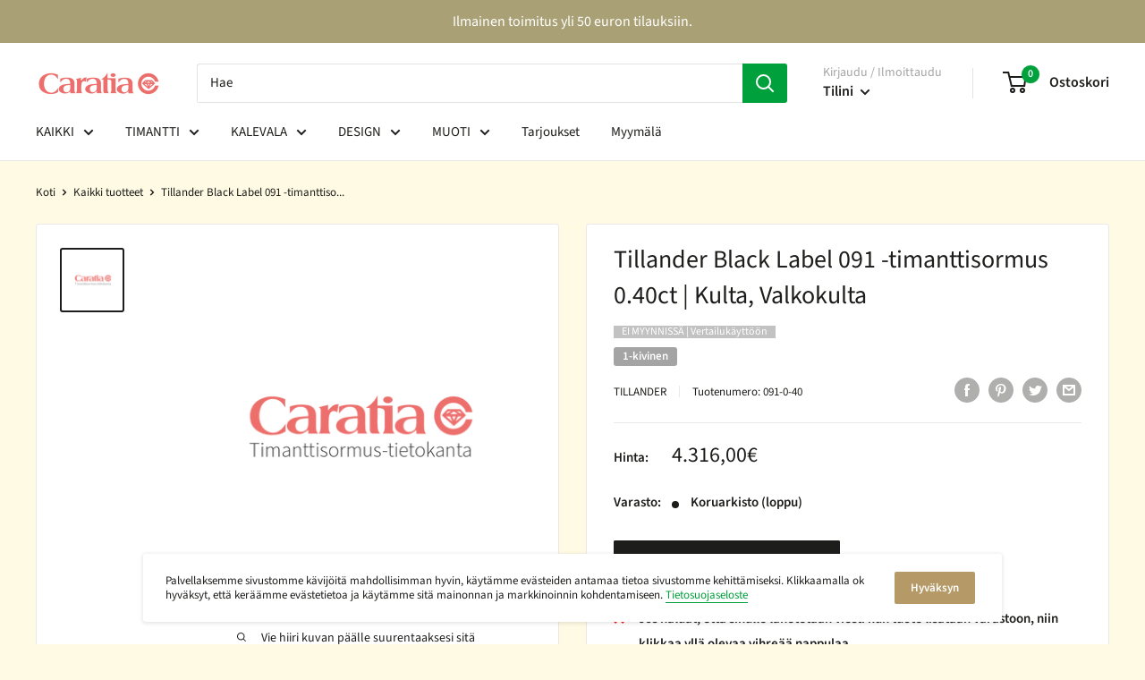

--- FILE ---
content_type: text/html; charset=utf-8
request_url: https://caratia.fi/products/tillander-091-0-40-timanttisormukset
body_size: 48837
content:
<!doctype html>
  
<html class="no-js" lang="fi">
  <head>
                





    <meta charset="utf-8">
    <meta name="viewport" content="width=device-width, initial-scale=1.0, height=device-height, minimum-scale=1.0, maximum-scale=5.0">
    <meta name="theme-color" content="#1d1d1b">

    <script type="text/javascript" src="https://ajax.googleapis.com/ajax/libs/jquery/1.10.2/jquery.min.js"></script><title>Tillander Black Label 091 -timanttisormus 0.40ct | Kulta, Valkokulta
</title><meta name="description" content="Tillanderin Black Label -malliston upea 091-sormus. jossa on timanttina 0,40 WVS1. Sormuksen rungon leveys on 2,8 mm tai kapeampana versiona 2,2 mm. Sormus on valmistettu 18 karaatin kierrätetystä kullasta. Voit valita materiaaliksi valko-, kelta- tai punakullan."><link rel="canonical" href="https://caratia.fi/products/tillander-091-0-40-timanttisormukset"><link rel="shortcut icon" href="//caratia.fi/cdn/shop/files/Caratia_favicon_3e039c25-074c-45f2-b84f-48d8d8e0740f_96x96.png?v=1614301797" type="image/png"><link rel="preload" as="style" href="//caratia.fi/cdn/shop/t/33/assets/theme.css?v=137196589249926560941618298877">
    <link rel="preload" as="script" href="//caratia.fi/cdn/shop/t/33/assets/theme.min.js?v=164977014983380440891642698468">
    <link rel="preconnect" href="https://cdn.shopify.com">
    <link rel="preconnect" href="https://fonts.shopifycdn.com">
    <link rel="dns-prefetch" href="https://productreviews.shopifycdn.com">
    <link rel="dns-prefetch" href="https://ajax.googleapis.com">
    <link rel="dns-prefetch" href="https://maps.googleapis.com">
    <link rel="dns-prefetch" href="https://maps.gstatic.com">

    <meta property="og:type" content="product">
  <meta property="og:title" content="Tillander Black Label 091 -timanttisormus 0.40ct | Kulta, Valkokulta"><meta property="og:image" content="http://caratia.fi/cdn/shop/products/Caratiatimanttisormus-tietokantakuva_5d90312b-8f54-443d-a6ae-a0b94201f67d.png?v=1619029819">
    <meta property="og:image:secure_url" content="https://caratia.fi/cdn/shop/products/Caratiatimanttisormus-tietokantakuva_5d90312b-8f54-443d-a6ae-a0b94201f67d.png?v=1619029819">
    <meta property="og:image:width" content="1000">
    <meta property="og:image:height" content="1000"><meta property="product:price:amount" content="4.316,00">
  <meta property="product:price:currency" content="EUR"><meta property="og:description" content="Tillanderin Black Label -malliston upea 091-sormus. jossa on timanttina 0,40 WVS1. Sormuksen rungon leveys on 2,8 mm tai kapeampana versiona 2,2 mm. Sormus on valmistettu 18 karaatin kierrätetystä kullasta. Voit valita materiaaliksi valko-, kelta- tai punakullan."><meta property="og:url" content="https://caratia.fi/products/tillander-091-0-40-timanttisormukset">
<meta property="og:site_name" content="Caratia"><meta name="twitter:card" content="summary"><meta name="twitter:title" content="Tillander Black Label 091 -timanttisormus 0.40ct | Kulta, Valkokulta">
  <meta name="twitter:description" content="Tillanderin Black Label -malliston upea 091-sormus. jossa on timanttina 0,40 WVS1. Sormuksen rungon leveys on 2,8 mm tai kapeampana versiona 2,2 mm. Sormus on valmistettu 18 karaatin kierrätetystä kullasta. Voit valita materiaaliksi valko-, kelta- tai punakullan.">
  <meta name="twitter:image" content="https://caratia.fi/cdn/shop/products/Caratiatimanttisormus-tietokantakuva_5d90312b-8f54-443d-a6ae-a0b94201f67d_600x600_crop_center.png?v=1619029819">
    <link rel="preload" href="//caratia.fi/cdn/fonts/source_sans_pro/sourcesanspro_n4.50ae3e156aed9a794db7e94c4d00984c7b66616c.woff2" as="font" type="font/woff2" crossorigin>
<link rel="preload" href="//caratia.fi/cdn/fonts/source_sans_pro/sourcesanspro_n4.50ae3e156aed9a794db7e94c4d00984c7b66616c.woff2" as="font" type="font/woff2" crossorigin>

<style>
  @font-face {
  font-family: "Source Sans Pro";
  font-weight: 400;
  font-style: normal;
  font-display: swap;
  src: url("//caratia.fi/cdn/fonts/source_sans_pro/sourcesanspro_n4.50ae3e156aed9a794db7e94c4d00984c7b66616c.woff2") format("woff2"),
       url("//caratia.fi/cdn/fonts/source_sans_pro/sourcesanspro_n4.d1662e048bd96ae7123e46600ff9744c0d84502d.woff") format("woff");
}

  @font-face {
  font-family: "Source Sans Pro";
  font-weight: 400;
  font-style: normal;
  font-display: swap;
  src: url("//caratia.fi/cdn/fonts/source_sans_pro/sourcesanspro_n4.50ae3e156aed9a794db7e94c4d00984c7b66616c.woff2") format("woff2"),
       url("//caratia.fi/cdn/fonts/source_sans_pro/sourcesanspro_n4.d1662e048bd96ae7123e46600ff9744c0d84502d.woff") format("woff");
}

@font-face {
  font-family: "Source Sans Pro";
  font-weight: 600;
  font-style: normal;
  font-display: swap;
  src: url("//caratia.fi/cdn/fonts/source_sans_pro/sourcesanspro_n6.cdbfc001bf7647698fff34a09dc1c625e4008e01.woff2") format("woff2"),
       url("//caratia.fi/cdn/fonts/source_sans_pro/sourcesanspro_n6.75b644b223b15254f28282d56f730f2224564c8d.woff") format("woff");
}

@font-face {
  font-family: "Source Sans Pro";
  font-weight: 400;
  font-style: italic;
  font-display: swap;
  src: url("//caratia.fi/cdn/fonts/source_sans_pro/sourcesanspro_i4.130f29b9baa0095b80aea9236ca9ef6ab0069c67.woff2") format("woff2"),
       url("//caratia.fi/cdn/fonts/source_sans_pro/sourcesanspro_i4.6146c8c8ae7b8853ccbbc8b859fcf805016ee743.woff") format("woff");
}


  @font-face {
  font-family: "Source Sans Pro";
  font-weight: 700;
  font-style: normal;
  font-display: swap;
  src: url("//caratia.fi/cdn/fonts/source_sans_pro/sourcesanspro_n7.41cbad1715ffa6489ec3aab1c16fda6d5bdf2235.woff2") format("woff2"),
       url("//caratia.fi/cdn/fonts/source_sans_pro/sourcesanspro_n7.01173495588557d2be0eb2bb2ecdf8e4f01cf917.woff") format("woff");
}

  @font-face {
  font-family: "Source Sans Pro";
  font-weight: 400;
  font-style: italic;
  font-display: swap;
  src: url("//caratia.fi/cdn/fonts/source_sans_pro/sourcesanspro_i4.130f29b9baa0095b80aea9236ca9ef6ab0069c67.woff2") format("woff2"),
       url("//caratia.fi/cdn/fonts/source_sans_pro/sourcesanspro_i4.6146c8c8ae7b8853ccbbc8b859fcf805016ee743.woff") format("woff");
}

  @font-face {
  font-family: "Source Sans Pro";
  font-weight: 700;
  font-style: italic;
  font-display: swap;
  src: url("//caratia.fi/cdn/fonts/source_sans_pro/sourcesanspro_i7.98bb15b3a23880a6e1d86ade6dbb197526ff768d.woff2") format("woff2"),
       url("//caratia.fi/cdn/fonts/source_sans_pro/sourcesanspro_i7.6274cea5e22a575d33653322a4399caadffb1338.woff") format("woff");
}


  :root {
    --default-text-font-size : 15px;
    --base-text-font-size    : 15px;
    --heading-font-family    : "Source Sans Pro", sans-serif;
    --heading-font-weight    : 400;
    --heading-font-style     : normal;
    --text-font-family       : "Source Sans Pro", sans-serif;
    --text-font-weight       : 400;
    --text-font-style        : normal;
    --text-font-bolder-weight: 600;
    --text-link-decoration   : underline;

    --text-color               : #1d1d1b;
    --text-color-rgb           : 29, 29, 27;
    --heading-color            : #1d1d1b;
    --border-color             : #e9e9e9;
    --border-color-rgb         : 233, 233, 233;
    --form-border-color        : #dcdcdc;
    --accent-color             : #1d1d1b;
    --accent-color-rgb         : 29, 29, 27;
    --link-color               : #00a03c;
    --link-color-hover         : #00531f;
    --background               : #fefae3;
    --secondary-background     : #ffffff;
    --secondary-background-rgb : 255, 255, 255;
    --accent-background        : rgba(29, 29, 27, 0.08);

    --input-background: #ffffff;

    --error-color       : #ff6f69;
    --error-background  : rgba(255, 111, 105, 0.07);
    --success-color     : #00a03c;
    --success-background: rgba(0, 160, 60, 0.11);

    --primary-button-background      : #ffec93;
    --primary-button-background-rgb  : 255, 236, 147;
    --primary-button-text-color      : #1d1d1b;
    --secondary-button-background    : #b59a68;
    --secondary-button-background-rgb: 181, 154, 104;
    --secondary-button-text-color    : #ffffff;

    --header-background      : #ffffff;
    --header-text-color      : #1d1d1b;
    --header-light-text-color: #a4a4a4;
    --header-border-color    : rgba(164, 164, 164, 0.3);
    --header-accent-color    : #00a03c;

    --footer-background-color:    #1d1d1b;
    --footer-heading-text-color:  #fefae3;
    --footer-body-text-color:     #ffffff;
    --footer-body-text-color-rgb: 255, 255, 255;
    --footer-accent-color:        #00a03c;
    --footer-accent-color-rgb:    0, 160, 60;
    --footer-border:              none;
    
    --flickity-arrow-color: #b6b6b6;--product-on-sale-accent           : #00a03c;
    --product-on-sale-accent-rgb       : 0, 160, 60;
    --product-on-sale-color            : #ffffff;
    --product-in-stock-color           : #a4a4a4;
    --product-low-stock-color          : #ff6f69;
    --product-sold-out-color           : #1d1d1b;
    --product-custom-label-1-background: #b59a68;
    --product-custom-label-1-color     : #ffffff;
    --product-custom-label-2-background: #a4a4a4;
    --product-custom-label-2-color     : #ffffff;
    --product-review-star-color        : #00a03c;

    --mobile-container-gutter : 20px;
    --desktop-container-gutter: 40px;
  }
</style>

<script>
  // IE11 does not have support for CSS variables, so we have to polyfill them
  if (!(((window || {}).CSS || {}).supports && window.CSS.supports('(--a: 0)'))) {
    const script = document.createElement('script');
    script.type = 'text/javascript';
    script.src = 'https://cdn.jsdelivr.net/npm/css-vars-ponyfill@2';
    script.onload = function() {
      cssVars({});
    };

    document.getElementsByTagName('head')[0].appendChild(script);
  }
</script>


    <script>window.performance && window.performance.mark && window.performance.mark('shopify.content_for_header.start');</script><meta name="google-site-verification" content="CAnd8qSmnl7wcAvhJdPU3Mq_seDcuzayJrxHcDwpJ-c">
<meta name="google-site-verification" content="m1qCLIIiaPTmNyM46ajdnz-pr_06QWNSwi__8svQZqc">
<meta id="shopify-digital-wallet" name="shopify-digital-wallet" content="/1869185090/digital_wallets/dialog">
<meta name="shopify-checkout-api-token" content="6e37f4333ead944e7d35564ce69bd11f">
<meta id="in-context-paypal-metadata" data-shop-id="1869185090" data-venmo-supported="false" data-environment="production" data-locale="en_US" data-paypal-v4="true" data-currency="EUR">
<link rel="alternate" type="application/json+oembed" href="https://caratia.fi/products/tillander-091-0-40-timanttisormukset.oembed">
<script async="async" src="/checkouts/internal/preloads.js?locale=fi-FI"></script>
<script id="shopify-features" type="application/json">{"accessToken":"6e37f4333ead944e7d35564ce69bd11f","betas":["rich-media-storefront-analytics"],"domain":"caratia.fi","predictiveSearch":true,"shopId":1869185090,"locale":"fi"}</script>
<script>var Shopify = Shopify || {};
Shopify.shop = "caratia.myshopify.com";
Shopify.locale = "fi";
Shopify.currency = {"active":"EUR","rate":"1.0"};
Shopify.country = "FI";
Shopify.theme = {"name":"Warehouse + boost commerce","id":120216748098,"schema_name":"Warehouse","schema_version":"1.16.2","theme_store_id":null,"role":"main"};
Shopify.theme.handle = "null";
Shopify.theme.style = {"id":null,"handle":null};
Shopify.cdnHost = "caratia.fi/cdn";
Shopify.routes = Shopify.routes || {};
Shopify.routes.root = "/";</script>
<script type="module">!function(o){(o.Shopify=o.Shopify||{}).modules=!0}(window);</script>
<script>!function(o){function n(){var o=[];function n(){o.push(Array.prototype.slice.apply(arguments))}return n.q=o,n}var t=o.Shopify=o.Shopify||{};t.loadFeatures=n(),t.autoloadFeatures=n()}(window);</script>
<script id="shop-js-analytics" type="application/json">{"pageType":"product"}</script>
<script defer="defer" async type="module" src="//caratia.fi/cdn/shopifycloud/shop-js/modules/v2/client.init-shop-cart-sync_BfSgUk-7.fi.esm.js"></script>
<script defer="defer" async type="module" src="//caratia.fi/cdn/shopifycloud/shop-js/modules/v2/chunk.common_BMTbBKda.esm.js"></script>
<script type="module">
  await import("//caratia.fi/cdn/shopifycloud/shop-js/modules/v2/client.init-shop-cart-sync_BfSgUk-7.fi.esm.js");
await import("//caratia.fi/cdn/shopifycloud/shop-js/modules/v2/chunk.common_BMTbBKda.esm.js");

  window.Shopify.SignInWithShop?.initShopCartSync?.({"fedCMEnabled":true,"windoidEnabled":true});

</script>
<script>(function() {
  var isLoaded = false;
  function asyncLoad() {
    if (isLoaded) return;
    isLoaded = true;
    var urls = ["https:\/\/sp-auction.webkul.com\/js\/wk_shopify_auction.js?shop=caratia.myshopify.com","https:\/\/sp-auction.webkul.com\/js\/wk_auction_category.js?shop=caratia.myshopify.com","https:\/\/s3.eu-west-1.amazonaws.com\/production-klarna-il-shopify-osm\/47ee35d0ad905f9640440cc1d55f786a81d9baf0\/caratia.myshopify.com-1725611882432.js?shop=caratia.myshopify.com","\/\/backinstock.useamp.com\/widget\/10980_1765511119.js?category=bis\u0026v=6\u0026shop=caratia.myshopify.com"];
    for (var i = 0; i < urls.length; i++) {
      var s = document.createElement('script');
      s.type = 'text/javascript';
      s.async = true;
      s.src = urls[i];
      var x = document.getElementsByTagName('script')[0];
      x.parentNode.insertBefore(s, x);
    }
  };
  if(window.attachEvent) {
    window.attachEvent('onload', asyncLoad);
  } else {
    window.addEventListener('load', asyncLoad, false);
  }
})();</script>
<script id="__st">var __st={"a":1869185090,"offset":7200,"reqid":"8d297af9-d37c-44bb-9dc8-93c78df774d3-1766075327","pageurl":"caratia.fi\/products\/tillander-091-0-40-timanttisormukset","u":"b00ac19821eb","p":"product","rtyp":"product","rid":6540223873090};</script>
<script>window.ShopifyPaypalV4VisibilityTracking = true;</script>
<script id="captcha-bootstrap">!function(){'use strict';const t='contact',e='account',n='new_comment',o=[[t,t],['blogs',n],['comments',n],[t,'customer']],c=[[e,'customer_login'],[e,'guest_login'],[e,'recover_customer_password'],[e,'create_customer']],r=t=>t.map((([t,e])=>`form[action*='/${t}']:not([data-nocaptcha='true']) input[name='form_type'][value='${e}']`)).join(','),a=t=>()=>t?[...document.querySelectorAll(t)].map((t=>t.form)):[];function s(){const t=[...o],e=r(t);return a(e)}const i='password',u='form_key',d=['recaptcha-v3-token','g-recaptcha-response','h-captcha-response',i],f=()=>{try{return window.sessionStorage}catch{return}},m='__shopify_v',_=t=>t.elements[u];function p(t,e,n=!1){try{const o=window.sessionStorage,c=JSON.parse(o.getItem(e)),{data:r}=function(t){const{data:e,action:n}=t;return t[m]||n?{data:e,action:n}:{data:t,action:n}}(c);for(const[e,n]of Object.entries(r))t.elements[e]&&(t.elements[e].value=n);n&&o.removeItem(e)}catch(o){console.error('form repopulation failed',{error:o})}}const l='form_type',E='cptcha';function T(t){t.dataset[E]=!0}const w=window,h=w.document,L='Shopify',v='ce_forms',y='captcha';let A=!1;((t,e)=>{const n=(g='f06e6c50-85a8-45c8-87d0-21a2b65856fe',I='https://cdn.shopify.com/shopifycloud/storefront-forms-hcaptcha/ce_storefront_forms_captcha_hcaptcha.v1.5.2.iife.js',D={infoText:'hCaptchan suojaama',privacyText:'Tietosuoja',termsText:'Ehdot'},(t,e,n)=>{const o=w[L][v],c=o.bindForm;if(c)return c(t,g,e,D).then(n);var r;o.q.push([[t,g,e,D],n]),r=I,A||(h.body.append(Object.assign(h.createElement('script'),{id:'captcha-provider',async:!0,src:r})),A=!0)});var g,I,D;w[L]=w[L]||{},w[L][v]=w[L][v]||{},w[L][v].q=[],w[L][y]=w[L][y]||{},w[L][y].protect=function(t,e){n(t,void 0,e),T(t)},Object.freeze(w[L][y]),function(t,e,n,w,h,L){const[v,y,A,g]=function(t,e,n){const i=e?o:[],u=t?c:[],d=[...i,...u],f=r(d),m=r(i),_=r(d.filter((([t,e])=>n.includes(e))));return[a(f),a(m),a(_),s()]}(w,h,L),I=t=>{const e=t.target;return e instanceof HTMLFormElement?e:e&&e.form},D=t=>v().includes(t);t.addEventListener('submit',(t=>{const e=I(t);if(!e)return;const n=D(e)&&!e.dataset.hcaptchaBound&&!e.dataset.recaptchaBound,o=_(e),c=g().includes(e)&&(!o||!o.value);(n||c)&&t.preventDefault(),c&&!n&&(function(t){try{if(!f())return;!function(t){const e=f();if(!e)return;const n=_(t);if(!n)return;const o=n.value;o&&e.removeItem(o)}(t);const e=Array.from(Array(32),(()=>Math.random().toString(36)[2])).join('');!function(t,e){_(t)||t.append(Object.assign(document.createElement('input'),{type:'hidden',name:u})),t.elements[u].value=e}(t,e),function(t,e){const n=f();if(!n)return;const o=[...t.querySelectorAll(`input[type='${i}']`)].map((({name:t})=>t)),c=[...d,...o],r={};for(const[a,s]of new FormData(t).entries())c.includes(a)||(r[a]=s);n.setItem(e,JSON.stringify({[m]:1,action:t.action,data:r}))}(t,e)}catch(e){console.error('failed to persist form',e)}}(e),e.submit())}));const S=(t,e)=>{t&&!t.dataset[E]&&(n(t,e.some((e=>e===t))),T(t))};for(const o of['focusin','change'])t.addEventListener(o,(t=>{const e=I(t);D(e)&&S(e,y())}));const B=e.get('form_key'),M=e.get(l),P=B&&M;t.addEventListener('DOMContentLoaded',(()=>{const t=y();if(P)for(const e of t)e.elements[l].value===M&&p(e,B);[...new Set([...A(),...v().filter((t=>'true'===t.dataset.shopifyCaptcha))])].forEach((e=>S(e,t)))}))}(h,new URLSearchParams(w.location.search),n,t,e,['guest_login'])})(!0,!0)}();</script>
<script integrity="sha256-4kQ18oKyAcykRKYeNunJcIwy7WH5gtpwJnB7kiuLZ1E=" data-source-attribution="shopify.loadfeatures" defer="defer" src="//caratia.fi/cdn/shopifycloud/storefront/assets/storefront/load_feature-a0a9edcb.js" crossorigin="anonymous"></script>
<script data-source-attribution="shopify.dynamic_checkout.dynamic.init">var Shopify=Shopify||{};Shopify.PaymentButton=Shopify.PaymentButton||{isStorefrontPortableWallets:!0,init:function(){window.Shopify.PaymentButton.init=function(){};var t=document.createElement("script");t.src="https://caratia.fi/cdn/shopifycloud/portable-wallets/latest/portable-wallets.fi.js",t.type="module",document.head.appendChild(t)}};
</script>
<script data-source-attribution="shopify.dynamic_checkout.buyer_consent">
  function portableWalletsHideBuyerConsent(e){var t=document.getElementById("shopify-buyer-consent"),n=document.getElementById("shopify-subscription-policy-button");t&&n&&(t.classList.add("hidden"),t.setAttribute("aria-hidden","true"),n.removeEventListener("click",e))}function portableWalletsShowBuyerConsent(e){var t=document.getElementById("shopify-buyer-consent"),n=document.getElementById("shopify-subscription-policy-button");t&&n&&(t.classList.remove("hidden"),t.removeAttribute("aria-hidden"),n.addEventListener("click",e))}window.Shopify?.PaymentButton&&(window.Shopify.PaymentButton.hideBuyerConsent=portableWalletsHideBuyerConsent,window.Shopify.PaymentButton.showBuyerConsent=portableWalletsShowBuyerConsent);
</script>
<script data-source-attribution="shopify.dynamic_checkout.cart.bootstrap">document.addEventListener("DOMContentLoaded",(function(){function t(){return document.querySelector("shopify-accelerated-checkout-cart, shopify-accelerated-checkout")}if(t())Shopify.PaymentButton.init();else{new MutationObserver((function(e,n){t()&&(Shopify.PaymentButton.init(),n.disconnect())})).observe(document.body,{childList:!0,subtree:!0})}}));
</script>
<link id="shopify-accelerated-checkout-styles" rel="stylesheet" media="screen" href="https://caratia.fi/cdn/shopifycloud/portable-wallets/latest/accelerated-checkout-backwards-compat.css" crossorigin="anonymous">
<style id="shopify-accelerated-checkout-cart">
        #shopify-buyer-consent {
  margin-top: 1em;
  display: inline-block;
  width: 100%;
}

#shopify-buyer-consent.hidden {
  display: none;
}

#shopify-subscription-policy-button {
  background: none;
  border: none;
  padding: 0;
  text-decoration: underline;
  font-size: inherit;
  cursor: pointer;
}

#shopify-subscription-policy-button::before {
  box-shadow: none;
}

      </style>

<script>window.performance && window.performance.mark && window.performance.mark('shopify.content_for_header.end');</script>





    <link rel="stylesheet" href="//caratia.fi/cdn/shop/t/33/assets/theme.css?v=137196589249926560941618298877">

    
  <script type="application/ld+json">
  {
    "@context": "http://schema.org",
    "@type": "Product",
    "offers": [{
          "@type": "Offer",
          "name": "Default Title",
          "availability":"https://schema.org/OutOfStock",
          "price": 4316.0,
          "priceCurrency": "EUR",
          "priceValidUntil": "2025-12-28","sku": "091-0-40","url": "/products/tillander-091-0-40-timanttisormukset?variant=39255664689218"
        }
],
    "brand": {
      "name": "Tillander"
    },
    "name": "Tillander Black Label 091 -timanttisormus 0.40ct | Kulta, Valkokulta",
    "description": "Tillanderin Black Label -malliston upea 091-sormus. jossa on timanttina 0,40 WVS1. Sormuksen rungon leveys on 2,8 mm tai kapeampana versiona 2,2 mm. Sormus on valmistettu 18 karaatin kierrätetystä kullasta. Voit valita materiaaliksi valko-, kelta- tai punakullan.",
    "category": "Timanttisormukset",
    "url": "/products/tillander-091-0-40-timanttisormukset",
    "sku": "091-0-40",
    "image": {
      "@type": "ImageObject",
      "url": "https://caratia.fi/cdn/shop/products/Caratiatimanttisormus-tietokantakuva_5d90312b-8f54-443d-a6ae-a0b94201f67d_1024x.png?v=1619029819",
      "image": "https://caratia.fi/cdn/shop/products/Caratiatimanttisormus-tietokantakuva_5d90312b-8f54-443d-a6ae-a0b94201f67d_1024x.png?v=1619029819",
      "name": "Tillander Black Label 091 -timanttisormus 0.40ct | Kulta, Valkokulta - Timanttisormukset - Tillander | Caratia",
      "width": "1024",
      "height": "1024"
    }
  }
  </script>



  <script type="application/ld+json">
  {
    "@context": "http://schema.org",
    "@type": "BreadcrumbList",
  "itemListElement": [{
      "@type": "ListItem",
      "position": 1,
      "name": "Koti",
      "item": "https://caratia.fi"
    },{
          "@type": "ListItem",
          "position": 2,
          "name": "Tillander Black Label 091 -timanttisormus 0.40ct | Kulta, Valkokulta",
          "item": "https://caratia.fi/products/tillander-091-0-40-timanttisormukset"
        }]
  }
  </script>


    <script>
      // This allows to expose several variables to the global scope, to be used in scripts
      window.theme = {
        pageType: "product",
        cartCount: 0,
        moneyFormat: "\u003cspan class=hidden\u003e{{ amount_with_comma_separator }}€\u003c\/span\u003e",
        moneyWithCurrencyFormat: "\u003cspan class=money\u003e{{ amount_with_comma_separator}} € EUR\u003c\/span\u003e",
        showDiscount: true,
        discountMode: "percentage",
        searchMode: "product",
        searchUnavailableProducts: "last",
        cartType: "drawer"
      };

      window.routes = {
        rootUrl: "\/",
        rootUrlWithoutSlash: '',
        cartUrl: "\/cart",
        cartAddUrl: "\/cart\/add",
        cartChangeUrl: "\/cart\/change",
        searchUrl: "\/search",
        productRecommendationsUrl: "\/recommendations\/products"
      };

      window.languages = {
        productRegularPrice: "Normaali hinta",
        productSalePrice: "Alennushinta",
        collectionOnSaleLabel: "ALE {{savings}}",
        productFormUnavailable: "Ei saatavilla",
        productFormAddToCart: "Osta heti",
        productFormSoldOut: "Koruarkisto (loppu)",
        productAdded: "Tuote on lisätty ostoskoriisi",
        productAddedShort: "Lisätty!",
        shippingEstimatorNoResults: "Ei löytynyt toimituksia osoitteeseesi.",
        shippingEstimatorOneResult: "On yksi toimitushinta osoitteeseesi:",
        shippingEstimatorMultipleResults: "On {{count}} toimitushintaa osoitteeseesi:",
        shippingEstimatorErrors: "On jotain virheitä:"
      };

      window.lazySizesConfig = {
        loadHidden: false,
        hFac: 0.8,
        expFactor: 3,
        customMedia: {
          '--phone': '(max-width: 640px)',
          '--tablet': '(min-width: 641px) and (max-width: 1023px)',
          '--lap': '(min-width: 1024px)'
        }
      };

      document.documentElement.className = document.documentElement.className.replace('no-js', 'js');
    </script><script src="//caratia.fi/cdn/shop/t/33/assets/theme.min.js?v=164977014983380440891642698468" defer></script>
    <script src="//caratia.fi/cdn/shop/t/33/assets/custom.js?v=90373254691674712701618298871" defer></script><script>
        (function () {
          window.onpageshow = function() {
            // We force re-freshing the cart content onpageshow, as most browsers will serve a cache copy when hitting the
            // back button, which cause staled data
            document.documentElement.dispatchEvent(new CustomEvent('cart:refresh', {
              bubbles: true,
              detail: {scrollToTop: false}
            }));
          };
        })();
      </script><script>
  try {
    (function() {
      var script = document.createElement("script");
      script.src = "//caratia.fi/cdn/shop/t/33/assets/flair-app.js?v=127261634181905551421708781959";
      script.defer = true;
      document.head.append(script);
      script.onload = function() {
        var cs={};cs.product_id='6540223873090';cs.page_type='product';cs.search_url='/search';var ca={refresh_on_init:false};ca.badge_variant_refresh={"enabled":false,"type":"change","parent_selector":"","selector":"","delay":0};FlairApp.init({shop:cs,app:ca});
      };
    })();
  } catch(err) {
    console.log("[Flair] Error during Flair init", err);
  }
</script><style>
</style>
<!-- generated: 2025-12-18 18:28:47 +0200 -->

  












<!--begin-boost-pfs-filter-css-->
  <link rel="preload stylesheet" href="//caratia.fi/cdn/shop/t/33/assets/boost-pfs-instant-search.css?v=103745055529550682741622452019" as="style"><link href="//caratia.fi/cdn/shop/t/33/assets/boost-pfs-custom.css?v=56775196498502688091724925022" rel="stylesheet" type="text/css" media="all" />
<style data-id="boost-pfs-style" type="text/css">
    .boost-pfs-filter-option-title-text {font-family: Source Sans Pro;}

   .boost-pfs-filter-tree-v .boost-pfs-filter-option-title-text:before {}
    .boost-pfs-filter-tree-v .boost-pfs-filter-option.boost-pfs-filter-option-collapsed .boost-pfs-filter-option-title-text:before {}
    .boost-pfs-filter-tree-h .boost-pfs-filter-option-title-heading:before {
      border-right-color: ;
      border-bottom-color: ;
    }

    .boost-pfs-filter-option-content .boost-pfs-filter-option-item-list .boost-pfs-filter-option-item button,
    .boost-pfs-filter-option-content .boost-pfs-filter-option-item-list .boost-pfs-filter-option-item .boost-pfs-filter-button,
    .boost-pfs-filter-option-range-amount input,
    .boost-pfs-filter-tree-v .boost-pfs-filter-refine-by .boost-pfs-filter-refine-by-items .refine-by-item,
    .boost-pfs-filter-refine-by-wrapper-v .boost-pfs-filter-refine-by .boost-pfs-filter-refine-by-items .refine-by-item,
    .boost-pfs-filter-refine-by .boost-pfs-filter-option-title,
    .boost-pfs-filter-refine-by .boost-pfs-filter-refine-by-items .refine-by-item>a,
    .boost-pfs-filter-refine-by>span,
    .boost-pfs-filter-clear,
    .boost-pfs-filter-clear-all{font-family: Source Sans Pro;}

    .boost-pfs-filter-option-multi-level-collections .boost-pfs-filter-option-multi-level-list .boost-pfs-filter-option-item .boost-pfs-filter-button-arrow .boost-pfs-arrow:before,
    .boost-pfs-filter-option-multi-level-tag .boost-pfs-filter-option-multi-level-list .boost-pfs-filter-option-item .boost-pfs-filter-button-arrow .boost-pfs-arrow:before {}

    .boost-pfs-filter-refine-by .boost-pfs-filter-refine-by-items .refine-by-item .boost-pfs-filter-clear:before,
    .boost-pfs-filter-refine-by .boost-pfs-filter-refine-by-items .refine-by-item .boost-pfs-filter-clear:after {
      background: ;
    }

    .boost-pfs-filter-tree-mobile-button button,
    .boost-pfs-filter-top-sorting-mobile button {font-weight: 500 !important;font-family: Source Sans Pro !important;}
    .boost-pfs-filter-top-sorting-mobile button>span:after {}
  </style>
<!--end-boost-pfs-filter-css-->


<!-- BEGIN app block: shopify://apps/seoant-redirects/blocks/brokenlink-404/cc7b1996-e567-42d0-8862-356092041863 --><script type="text/javascript">
    !function(t){var e={};function r(n){if(e[n])return e[n].exports;var o=e[n]={i:n,l:!1,exports:{}};return t[n].call(o.exports,o,o.exports,r),o.l=!0,o.exports}r.m=t,r.c=e,r.d=function(t,e,n){r.o(t,e)||Object.defineProperty(t,e,{enumerable:!0,get:n})},r.r=function(t){"undefined"!==typeof Symbol&&Symbol.toStringTag&&Object.defineProperty(t,Symbol.toStringTag,{value:"Module"}),Object.defineProperty(t,"__esModule",{value:!0})},r.t=function(t,e){if(1&e&&(t=r(t)),8&e)return t;if(4&e&&"object"===typeof t&&t&&t.__esModule)return t;var n=Object.create(null);if(r.r(n),Object.defineProperty(n,"default",{enumerable:!0,value:t}),2&e&&"string"!=typeof t)for(var o in t)r.d(n,o,function(e){return t[e]}.bind(null,o));return n},r.n=function(t){var e=t&&t.__esModule?function(){return t.default}:function(){return t};return r.d(e,"a",e),e},r.o=function(t,e){return Object.prototype.hasOwnProperty.call(t,e)},r.p="",r(r.s=11)}([function(t,e,r){"use strict";var n=r(2),o=Object.prototype.toString;function i(t){return"[object Array]"===o.call(t)}function a(t){return"undefined"===typeof t}function u(t){return null!==t&&"object"===typeof t}function s(t){return"[object Function]"===o.call(t)}function c(t,e){if(null!==t&&"undefined"!==typeof t)if("object"!==typeof t&&(t=[t]),i(t))for(var r=0,n=t.length;r<n;r++)e.call(null,t[r],r,t);else for(var o in t)Object.prototype.hasOwnProperty.call(t,o)&&e.call(null,t[o],o,t)}t.exports={isArray:i,isArrayBuffer:function(t){return"[object ArrayBuffer]"===o.call(t)},isBuffer:function(t){return null!==t&&!a(t)&&null!==t.constructor&&!a(t.constructor)&&"function"===typeof t.constructor.isBuffer&&t.constructor.isBuffer(t)},isFormData:function(t){return"undefined"!==typeof FormData&&t instanceof FormData},isArrayBufferView:function(t){return"undefined"!==typeof ArrayBuffer&&ArrayBuffer.isView?ArrayBuffer.isView(t):t&&t.buffer&&t.buffer instanceof ArrayBuffer},isString:function(t){return"string"===typeof t},isNumber:function(t){return"number"===typeof t},isObject:u,isUndefined:a,isDate:function(t){return"[object Date]"===o.call(t)},isFile:function(t){return"[object File]"===o.call(t)},isBlob:function(t){return"[object Blob]"===o.call(t)},isFunction:s,isStream:function(t){return u(t)&&s(t.pipe)},isURLSearchParams:function(t){return"undefined"!==typeof URLSearchParams&&t instanceof URLSearchParams},isStandardBrowserEnv:function(){return("undefined"===typeof navigator||"ReactNative"!==navigator.product&&"NativeScript"!==navigator.product&&"NS"!==navigator.product)&&("undefined"!==typeof window&&"undefined"!==typeof document)},forEach:c,merge:function t(){var e={};function r(r,n){"object"===typeof e[n]&&"object"===typeof r?e[n]=t(e[n],r):e[n]=r}for(var n=0,o=arguments.length;n<o;n++)c(arguments[n],r);return e},deepMerge:function t(){var e={};function r(r,n){"object"===typeof e[n]&&"object"===typeof r?e[n]=t(e[n],r):e[n]="object"===typeof r?t({},r):r}for(var n=0,o=arguments.length;n<o;n++)c(arguments[n],r);return e},extend:function(t,e,r){return c(e,(function(e,o){t[o]=r&&"function"===typeof e?n(e,r):e})),t},trim:function(t){return t.replace(/^\s*/,"").replace(/\s*$/,"")}}},function(t,e,r){t.exports=r(12)},function(t,e,r){"use strict";t.exports=function(t,e){return function(){for(var r=new Array(arguments.length),n=0;n<r.length;n++)r[n]=arguments[n];return t.apply(e,r)}}},function(t,e,r){"use strict";var n=r(0);function o(t){return encodeURIComponent(t).replace(/%40/gi,"@").replace(/%3A/gi,":").replace(/%24/g,"$").replace(/%2C/gi,",").replace(/%20/g,"+").replace(/%5B/gi,"[").replace(/%5D/gi,"]")}t.exports=function(t,e,r){if(!e)return t;var i;if(r)i=r(e);else if(n.isURLSearchParams(e))i=e.toString();else{var a=[];n.forEach(e,(function(t,e){null!==t&&"undefined"!==typeof t&&(n.isArray(t)?e+="[]":t=[t],n.forEach(t,(function(t){n.isDate(t)?t=t.toISOString():n.isObject(t)&&(t=JSON.stringify(t)),a.push(o(e)+"="+o(t))})))})),i=a.join("&")}if(i){var u=t.indexOf("#");-1!==u&&(t=t.slice(0,u)),t+=(-1===t.indexOf("?")?"?":"&")+i}return t}},function(t,e,r){"use strict";t.exports=function(t){return!(!t||!t.__CANCEL__)}},function(t,e,r){"use strict";(function(e){var n=r(0),o=r(19),i={"Content-Type":"application/x-www-form-urlencoded"};function a(t,e){!n.isUndefined(t)&&n.isUndefined(t["Content-Type"])&&(t["Content-Type"]=e)}var u={adapter:function(){var t;return("undefined"!==typeof XMLHttpRequest||"undefined"!==typeof e&&"[object process]"===Object.prototype.toString.call(e))&&(t=r(6)),t}(),transformRequest:[function(t,e){return o(e,"Accept"),o(e,"Content-Type"),n.isFormData(t)||n.isArrayBuffer(t)||n.isBuffer(t)||n.isStream(t)||n.isFile(t)||n.isBlob(t)?t:n.isArrayBufferView(t)?t.buffer:n.isURLSearchParams(t)?(a(e,"application/x-www-form-urlencoded;charset=utf-8"),t.toString()):n.isObject(t)?(a(e,"application/json;charset=utf-8"),JSON.stringify(t)):t}],transformResponse:[function(t){if("string"===typeof t)try{t=JSON.parse(t)}catch(e){}return t}],timeout:0,xsrfCookieName:"XSRF-TOKEN",xsrfHeaderName:"X-XSRF-TOKEN",maxContentLength:-1,validateStatus:function(t){return t>=200&&t<300},headers:{common:{Accept:"application/json, text/plain, */*"}}};n.forEach(["delete","get","head"],(function(t){u.headers[t]={}})),n.forEach(["post","put","patch"],(function(t){u.headers[t]=n.merge(i)})),t.exports=u}).call(this,r(18))},function(t,e,r){"use strict";var n=r(0),o=r(20),i=r(3),a=r(22),u=r(25),s=r(26),c=r(7);t.exports=function(t){return new Promise((function(e,f){var l=t.data,p=t.headers;n.isFormData(l)&&delete p["Content-Type"];var h=new XMLHttpRequest;if(t.auth){var d=t.auth.username||"",m=t.auth.password||"";p.Authorization="Basic "+btoa(d+":"+m)}var y=a(t.baseURL,t.url);if(h.open(t.method.toUpperCase(),i(y,t.params,t.paramsSerializer),!0),h.timeout=t.timeout,h.onreadystatechange=function(){if(h&&4===h.readyState&&(0!==h.status||h.responseURL&&0===h.responseURL.indexOf("file:"))){var r="getAllResponseHeaders"in h?u(h.getAllResponseHeaders()):null,n={data:t.responseType&&"text"!==t.responseType?h.response:h.responseText,status:h.status,statusText:h.statusText,headers:r,config:t,request:h};o(e,f,n),h=null}},h.onabort=function(){h&&(f(c("Request aborted",t,"ECONNABORTED",h)),h=null)},h.onerror=function(){f(c("Network Error",t,null,h)),h=null},h.ontimeout=function(){var e="timeout of "+t.timeout+"ms exceeded";t.timeoutErrorMessage&&(e=t.timeoutErrorMessage),f(c(e,t,"ECONNABORTED",h)),h=null},n.isStandardBrowserEnv()){var v=r(27),g=(t.withCredentials||s(y))&&t.xsrfCookieName?v.read(t.xsrfCookieName):void 0;g&&(p[t.xsrfHeaderName]=g)}if("setRequestHeader"in h&&n.forEach(p,(function(t,e){"undefined"===typeof l&&"content-type"===e.toLowerCase()?delete p[e]:h.setRequestHeader(e,t)})),n.isUndefined(t.withCredentials)||(h.withCredentials=!!t.withCredentials),t.responseType)try{h.responseType=t.responseType}catch(w){if("json"!==t.responseType)throw w}"function"===typeof t.onDownloadProgress&&h.addEventListener("progress",t.onDownloadProgress),"function"===typeof t.onUploadProgress&&h.upload&&h.upload.addEventListener("progress",t.onUploadProgress),t.cancelToken&&t.cancelToken.promise.then((function(t){h&&(h.abort(),f(t),h=null)})),void 0===l&&(l=null),h.send(l)}))}},function(t,e,r){"use strict";var n=r(21);t.exports=function(t,e,r,o,i){var a=new Error(t);return n(a,e,r,o,i)}},function(t,e,r){"use strict";var n=r(0);t.exports=function(t,e){e=e||{};var r={},o=["url","method","params","data"],i=["headers","auth","proxy"],a=["baseURL","url","transformRequest","transformResponse","paramsSerializer","timeout","withCredentials","adapter","responseType","xsrfCookieName","xsrfHeaderName","onUploadProgress","onDownloadProgress","maxContentLength","validateStatus","maxRedirects","httpAgent","httpsAgent","cancelToken","socketPath"];n.forEach(o,(function(t){"undefined"!==typeof e[t]&&(r[t]=e[t])})),n.forEach(i,(function(o){n.isObject(e[o])?r[o]=n.deepMerge(t[o],e[o]):"undefined"!==typeof e[o]?r[o]=e[o]:n.isObject(t[o])?r[o]=n.deepMerge(t[o]):"undefined"!==typeof t[o]&&(r[o]=t[o])})),n.forEach(a,(function(n){"undefined"!==typeof e[n]?r[n]=e[n]:"undefined"!==typeof t[n]&&(r[n]=t[n])}));var u=o.concat(i).concat(a),s=Object.keys(e).filter((function(t){return-1===u.indexOf(t)}));return n.forEach(s,(function(n){"undefined"!==typeof e[n]?r[n]=e[n]:"undefined"!==typeof t[n]&&(r[n]=t[n])})),r}},function(t,e,r){"use strict";function n(t){this.message=t}n.prototype.toString=function(){return"Cancel"+(this.message?": "+this.message:"")},n.prototype.__CANCEL__=!0,t.exports=n},function(t,e,r){t.exports=r(13)},function(t,e,r){t.exports=r(30)},function(t,e,r){var n=function(t){"use strict";var e=Object.prototype,r=e.hasOwnProperty,n="function"===typeof Symbol?Symbol:{},o=n.iterator||"@@iterator",i=n.asyncIterator||"@@asyncIterator",a=n.toStringTag||"@@toStringTag";function u(t,e,r){return Object.defineProperty(t,e,{value:r,enumerable:!0,configurable:!0,writable:!0}),t[e]}try{u({},"")}catch(S){u=function(t,e,r){return t[e]=r}}function s(t,e,r,n){var o=e&&e.prototype instanceof l?e:l,i=Object.create(o.prototype),a=new L(n||[]);return i._invoke=function(t,e,r){var n="suspendedStart";return function(o,i){if("executing"===n)throw new Error("Generator is already running");if("completed"===n){if("throw"===o)throw i;return j()}for(r.method=o,r.arg=i;;){var a=r.delegate;if(a){var u=x(a,r);if(u){if(u===f)continue;return u}}if("next"===r.method)r.sent=r._sent=r.arg;else if("throw"===r.method){if("suspendedStart"===n)throw n="completed",r.arg;r.dispatchException(r.arg)}else"return"===r.method&&r.abrupt("return",r.arg);n="executing";var s=c(t,e,r);if("normal"===s.type){if(n=r.done?"completed":"suspendedYield",s.arg===f)continue;return{value:s.arg,done:r.done}}"throw"===s.type&&(n="completed",r.method="throw",r.arg=s.arg)}}}(t,r,a),i}function c(t,e,r){try{return{type:"normal",arg:t.call(e,r)}}catch(S){return{type:"throw",arg:S}}}t.wrap=s;var f={};function l(){}function p(){}function h(){}var d={};d[o]=function(){return this};var m=Object.getPrototypeOf,y=m&&m(m(T([])));y&&y!==e&&r.call(y,o)&&(d=y);var v=h.prototype=l.prototype=Object.create(d);function g(t){["next","throw","return"].forEach((function(e){u(t,e,(function(t){return this._invoke(e,t)}))}))}function w(t,e){var n;this._invoke=function(o,i){function a(){return new e((function(n,a){!function n(o,i,a,u){var s=c(t[o],t,i);if("throw"!==s.type){var f=s.arg,l=f.value;return l&&"object"===typeof l&&r.call(l,"__await")?e.resolve(l.__await).then((function(t){n("next",t,a,u)}),(function(t){n("throw",t,a,u)})):e.resolve(l).then((function(t){f.value=t,a(f)}),(function(t){return n("throw",t,a,u)}))}u(s.arg)}(o,i,n,a)}))}return n=n?n.then(a,a):a()}}function x(t,e){var r=t.iterator[e.method];if(void 0===r){if(e.delegate=null,"throw"===e.method){if(t.iterator.return&&(e.method="return",e.arg=void 0,x(t,e),"throw"===e.method))return f;e.method="throw",e.arg=new TypeError("The iterator does not provide a 'throw' method")}return f}var n=c(r,t.iterator,e.arg);if("throw"===n.type)return e.method="throw",e.arg=n.arg,e.delegate=null,f;var o=n.arg;return o?o.done?(e[t.resultName]=o.value,e.next=t.nextLoc,"return"!==e.method&&(e.method="next",e.arg=void 0),e.delegate=null,f):o:(e.method="throw",e.arg=new TypeError("iterator result is not an object"),e.delegate=null,f)}function b(t){var e={tryLoc:t[0]};1 in t&&(e.catchLoc=t[1]),2 in t&&(e.finallyLoc=t[2],e.afterLoc=t[3]),this.tryEntries.push(e)}function E(t){var e=t.completion||{};e.type="normal",delete e.arg,t.completion=e}function L(t){this.tryEntries=[{tryLoc:"root"}],t.forEach(b,this),this.reset(!0)}function T(t){if(t){var e=t[o];if(e)return e.call(t);if("function"===typeof t.next)return t;if(!isNaN(t.length)){var n=-1,i=function e(){for(;++n<t.length;)if(r.call(t,n))return e.value=t[n],e.done=!1,e;return e.value=void 0,e.done=!0,e};return i.next=i}}return{next:j}}function j(){return{value:void 0,done:!0}}return p.prototype=v.constructor=h,h.constructor=p,p.displayName=u(h,a,"GeneratorFunction"),t.isGeneratorFunction=function(t){var e="function"===typeof t&&t.constructor;return!!e&&(e===p||"GeneratorFunction"===(e.displayName||e.name))},t.mark=function(t){return Object.setPrototypeOf?Object.setPrototypeOf(t,h):(t.__proto__=h,u(t,a,"GeneratorFunction")),t.prototype=Object.create(v),t},t.awrap=function(t){return{__await:t}},g(w.prototype),w.prototype[i]=function(){return this},t.AsyncIterator=w,t.async=function(e,r,n,o,i){void 0===i&&(i=Promise);var a=new w(s(e,r,n,o),i);return t.isGeneratorFunction(r)?a:a.next().then((function(t){return t.done?t.value:a.next()}))},g(v),u(v,a,"Generator"),v[o]=function(){return this},v.toString=function(){return"[object Generator]"},t.keys=function(t){var e=[];for(var r in t)e.push(r);return e.reverse(),function r(){for(;e.length;){var n=e.pop();if(n in t)return r.value=n,r.done=!1,r}return r.done=!0,r}},t.values=T,L.prototype={constructor:L,reset:function(t){if(this.prev=0,this.next=0,this.sent=this._sent=void 0,this.done=!1,this.delegate=null,this.method="next",this.arg=void 0,this.tryEntries.forEach(E),!t)for(var e in this)"t"===e.charAt(0)&&r.call(this,e)&&!isNaN(+e.slice(1))&&(this[e]=void 0)},stop:function(){this.done=!0;var t=this.tryEntries[0].completion;if("throw"===t.type)throw t.arg;return this.rval},dispatchException:function(t){if(this.done)throw t;var e=this;function n(r,n){return a.type="throw",a.arg=t,e.next=r,n&&(e.method="next",e.arg=void 0),!!n}for(var o=this.tryEntries.length-1;o>=0;--o){var i=this.tryEntries[o],a=i.completion;if("root"===i.tryLoc)return n("end");if(i.tryLoc<=this.prev){var u=r.call(i,"catchLoc"),s=r.call(i,"finallyLoc");if(u&&s){if(this.prev<i.catchLoc)return n(i.catchLoc,!0);if(this.prev<i.finallyLoc)return n(i.finallyLoc)}else if(u){if(this.prev<i.catchLoc)return n(i.catchLoc,!0)}else{if(!s)throw new Error("try statement without catch or finally");if(this.prev<i.finallyLoc)return n(i.finallyLoc)}}}},abrupt:function(t,e){for(var n=this.tryEntries.length-1;n>=0;--n){var o=this.tryEntries[n];if(o.tryLoc<=this.prev&&r.call(o,"finallyLoc")&&this.prev<o.finallyLoc){var i=o;break}}i&&("break"===t||"continue"===t)&&i.tryLoc<=e&&e<=i.finallyLoc&&(i=null);var a=i?i.completion:{};return a.type=t,a.arg=e,i?(this.method="next",this.next=i.finallyLoc,f):this.complete(a)},complete:function(t,e){if("throw"===t.type)throw t.arg;return"break"===t.type||"continue"===t.type?this.next=t.arg:"return"===t.type?(this.rval=this.arg=t.arg,this.method="return",this.next="end"):"normal"===t.type&&e&&(this.next=e),f},finish:function(t){for(var e=this.tryEntries.length-1;e>=0;--e){var r=this.tryEntries[e];if(r.finallyLoc===t)return this.complete(r.completion,r.afterLoc),E(r),f}},catch:function(t){for(var e=this.tryEntries.length-1;e>=0;--e){var r=this.tryEntries[e];if(r.tryLoc===t){var n=r.completion;if("throw"===n.type){var o=n.arg;E(r)}return o}}throw new Error("illegal catch attempt")},delegateYield:function(t,e,r){return this.delegate={iterator:T(t),resultName:e,nextLoc:r},"next"===this.method&&(this.arg=void 0),f}},t}(t.exports);try{regeneratorRuntime=n}catch(o){Function("r","regeneratorRuntime = r")(n)}},function(t,e,r){"use strict";var n=r(0),o=r(2),i=r(14),a=r(8);function u(t){var e=new i(t),r=o(i.prototype.request,e);return n.extend(r,i.prototype,e),n.extend(r,e),r}var s=u(r(5));s.Axios=i,s.create=function(t){return u(a(s.defaults,t))},s.Cancel=r(9),s.CancelToken=r(28),s.isCancel=r(4),s.all=function(t){return Promise.all(t)},s.spread=r(29),t.exports=s,t.exports.default=s},function(t,e,r){"use strict";var n=r(0),o=r(3),i=r(15),a=r(16),u=r(8);function s(t){this.defaults=t,this.interceptors={request:new i,response:new i}}s.prototype.request=function(t){"string"===typeof t?(t=arguments[1]||{}).url=arguments[0]:t=t||{},(t=u(this.defaults,t)).method?t.method=t.method.toLowerCase():this.defaults.method?t.method=this.defaults.method.toLowerCase():t.method="get";var e=[a,void 0],r=Promise.resolve(t);for(this.interceptors.request.forEach((function(t){e.unshift(t.fulfilled,t.rejected)})),this.interceptors.response.forEach((function(t){e.push(t.fulfilled,t.rejected)}));e.length;)r=r.then(e.shift(),e.shift());return r},s.prototype.getUri=function(t){return t=u(this.defaults,t),o(t.url,t.params,t.paramsSerializer).replace(/^\?/,"")},n.forEach(["delete","get","head","options"],(function(t){s.prototype[t]=function(e,r){return this.request(n.merge(r||{},{method:t,url:e}))}})),n.forEach(["post","put","patch"],(function(t){s.prototype[t]=function(e,r,o){return this.request(n.merge(o||{},{method:t,url:e,data:r}))}})),t.exports=s},function(t,e,r){"use strict";var n=r(0);function o(){this.handlers=[]}o.prototype.use=function(t,e){return this.handlers.push({fulfilled:t,rejected:e}),this.handlers.length-1},o.prototype.eject=function(t){this.handlers[t]&&(this.handlers[t]=null)},o.prototype.forEach=function(t){n.forEach(this.handlers,(function(e){null!==e&&t(e)}))},t.exports=o},function(t,e,r){"use strict";var n=r(0),o=r(17),i=r(4),a=r(5);function u(t){t.cancelToken&&t.cancelToken.throwIfRequested()}t.exports=function(t){return u(t),t.headers=t.headers||{},t.data=o(t.data,t.headers,t.transformRequest),t.headers=n.merge(t.headers.common||{},t.headers[t.method]||{},t.headers),n.forEach(["delete","get","head","post","put","patch","common"],(function(e){delete t.headers[e]})),(t.adapter||a.adapter)(t).then((function(e){return u(t),e.data=o(e.data,e.headers,t.transformResponse),e}),(function(e){return i(e)||(u(t),e&&e.response&&(e.response.data=o(e.response.data,e.response.headers,t.transformResponse))),Promise.reject(e)}))}},function(t,e,r){"use strict";var n=r(0);t.exports=function(t,e,r){return n.forEach(r,(function(r){t=r(t,e)})),t}},function(t,e){var r,n,o=t.exports={};function i(){throw new Error("setTimeout has not been defined")}function a(){throw new Error("clearTimeout has not been defined")}function u(t){if(r===setTimeout)return setTimeout(t,0);if((r===i||!r)&&setTimeout)return r=setTimeout,setTimeout(t,0);try{return r(t,0)}catch(e){try{return r.call(null,t,0)}catch(e){return r.call(this,t,0)}}}!function(){try{r="function"===typeof setTimeout?setTimeout:i}catch(t){r=i}try{n="function"===typeof clearTimeout?clearTimeout:a}catch(t){n=a}}();var s,c=[],f=!1,l=-1;function p(){f&&s&&(f=!1,s.length?c=s.concat(c):l=-1,c.length&&h())}function h(){if(!f){var t=u(p);f=!0;for(var e=c.length;e;){for(s=c,c=[];++l<e;)s&&s[l].run();l=-1,e=c.length}s=null,f=!1,function(t){if(n===clearTimeout)return clearTimeout(t);if((n===a||!n)&&clearTimeout)return n=clearTimeout,clearTimeout(t);try{n(t)}catch(e){try{return n.call(null,t)}catch(e){return n.call(this,t)}}}(t)}}function d(t,e){this.fun=t,this.array=e}function m(){}o.nextTick=function(t){var e=new Array(arguments.length-1);if(arguments.length>1)for(var r=1;r<arguments.length;r++)e[r-1]=arguments[r];c.push(new d(t,e)),1!==c.length||f||u(h)},d.prototype.run=function(){this.fun.apply(null,this.array)},o.title="browser",o.browser=!0,o.env={},o.argv=[],o.version="",o.versions={},o.on=m,o.addListener=m,o.once=m,o.off=m,o.removeListener=m,o.removeAllListeners=m,o.emit=m,o.prependListener=m,o.prependOnceListener=m,o.listeners=function(t){return[]},o.binding=function(t){throw new Error("process.binding is not supported")},o.cwd=function(){return"/"},o.chdir=function(t){throw new Error("process.chdir is not supported")},o.umask=function(){return 0}},function(t,e,r){"use strict";var n=r(0);t.exports=function(t,e){n.forEach(t,(function(r,n){n!==e&&n.toUpperCase()===e.toUpperCase()&&(t[e]=r,delete t[n])}))}},function(t,e,r){"use strict";var n=r(7);t.exports=function(t,e,r){var o=r.config.validateStatus;!o||o(r.status)?t(r):e(n("Request failed with status code "+r.status,r.config,null,r.request,r))}},function(t,e,r){"use strict";t.exports=function(t,e,r,n,o){return t.config=e,r&&(t.code=r),t.request=n,t.response=o,t.isAxiosError=!0,t.toJSON=function(){return{message:this.message,name:this.name,description:this.description,number:this.number,fileName:this.fileName,lineNumber:this.lineNumber,columnNumber:this.columnNumber,stack:this.stack,config:this.config,code:this.code}},t}},function(t,e,r){"use strict";var n=r(23),o=r(24);t.exports=function(t,e){return t&&!n(e)?o(t,e):e}},function(t,e,r){"use strict";t.exports=function(t){return/^([a-z][a-z\d\+\-\.]*:)?\/\//i.test(t)}},function(t,e,r){"use strict";t.exports=function(t,e){return e?t.replace(/\/+$/,"")+"/"+e.replace(/^\/+/,""):t}},function(t,e,r){"use strict";var n=r(0),o=["age","authorization","content-length","content-type","etag","expires","from","host","if-modified-since","if-unmodified-since","last-modified","location","max-forwards","proxy-authorization","referer","retry-after","user-agent"];t.exports=function(t){var e,r,i,a={};return t?(n.forEach(t.split("\n"),(function(t){if(i=t.indexOf(":"),e=n.trim(t.substr(0,i)).toLowerCase(),r=n.trim(t.substr(i+1)),e){if(a[e]&&o.indexOf(e)>=0)return;a[e]="set-cookie"===e?(a[e]?a[e]:[]).concat([r]):a[e]?a[e]+", "+r:r}})),a):a}},function(t,e,r){"use strict";var n=r(0);t.exports=n.isStandardBrowserEnv()?function(){var t,e=/(msie|trident)/i.test(navigator.userAgent),r=document.createElement("a");function o(t){var n=t;return e&&(r.setAttribute("href",n),n=r.href),r.setAttribute("href",n),{href:r.href,protocol:r.protocol?r.protocol.replace(/:$/,""):"",host:r.host,search:r.search?r.search.replace(/^\?/,""):"",hash:r.hash?r.hash.replace(/^#/,""):"",hostname:r.hostname,port:r.port,pathname:"/"===r.pathname.charAt(0)?r.pathname:"/"+r.pathname}}return t=o(window.location.href),function(e){var r=n.isString(e)?o(e):e;return r.protocol===t.protocol&&r.host===t.host}}():function(){return!0}},function(t,e,r){"use strict";var n=r(0);t.exports=n.isStandardBrowserEnv()?{write:function(t,e,r,o,i,a){var u=[];u.push(t+"="+encodeURIComponent(e)),n.isNumber(r)&&u.push("expires="+new Date(r).toGMTString()),n.isString(o)&&u.push("path="+o),n.isString(i)&&u.push("domain="+i),!0===a&&u.push("secure"),document.cookie=u.join("; ")},read:function(t){var e=document.cookie.match(new RegExp("(^|;\\s*)("+t+")=([^;]*)"));return e?decodeURIComponent(e[3]):null},remove:function(t){this.write(t,"",Date.now()-864e5)}}:{write:function(){},read:function(){return null},remove:function(){}}},function(t,e,r){"use strict";var n=r(9);function o(t){if("function"!==typeof t)throw new TypeError("executor must be a function.");var e;this.promise=new Promise((function(t){e=t}));var r=this;t((function(t){r.reason||(r.reason=new n(t),e(r.reason))}))}o.prototype.throwIfRequested=function(){if(this.reason)throw this.reason},o.source=function(){var t;return{token:new o((function(e){t=e})),cancel:t}},t.exports=o},function(t,e,r){"use strict";t.exports=function(t){return function(e){return t.apply(null,e)}}},function(t,e,r){"use strict";r.r(e);var n=r(1),o=r.n(n);function i(t,e,r,n,o,i,a){try{var u=t[i](a),s=u.value}catch(c){return void r(c)}u.done?e(s):Promise.resolve(s).then(n,o)}function a(t){return function(){var e=this,r=arguments;return new Promise((function(n,o){var a=t.apply(e,r);function u(t){i(a,n,o,u,s,"next",t)}function s(t){i(a,n,o,u,s,"throw",t)}u(void 0)}))}}var u=r(10),s=r.n(u);var c=function(t){return function(t){var e=arguments.length>1&&void 0!==arguments[1]?arguments[1]:{},r=arguments.length>2&&void 0!==arguments[2]?arguments[2]:"GET";return r=r.toUpperCase(),new Promise((function(n){var o;"GET"===r&&(o=s.a.get(t,{params:e})),o.then((function(t){n(t.data)}))}))}("https://api-brokenlinkmanager.seoant.com/api/v1/receive_id",t,"GET")};function f(){return(f=a(o.a.mark((function t(e,r,n){var i;return o.a.wrap((function(t){for(;;)switch(t.prev=t.next){case 0:return i={shop:e,code:r,gbaid:n},t.next=3,c(i);case 3:t.sent;case 4:case"end":return t.stop()}}),t)})))).apply(this,arguments)}var l=window.location.href;if(-1!=l.indexOf("gbaid")){var p=l.split("gbaid");if(void 0!=p[1]){var h=window.location.pathname+window.location.search;window.history.pushState({},0,h),function(t,e,r){f.apply(this,arguments)}("caratia.myshopify.com","",p[1])}}}]);
</script><!-- END app block --><link href="https://monorail-edge.shopifysvc.com" rel="dns-prefetch">
<script>(function(){if ("sendBeacon" in navigator && "performance" in window) {try {var session_token_from_headers = performance.getEntriesByType('navigation')[0].serverTiming.find(x => x.name == '_s').description;} catch {var session_token_from_headers = undefined;}var session_cookie_matches = document.cookie.match(/_shopify_s=([^;]*)/);var session_token_from_cookie = session_cookie_matches && session_cookie_matches.length === 2 ? session_cookie_matches[1] : "";var session_token = session_token_from_headers || session_token_from_cookie || "";function handle_abandonment_event(e) {var entries = performance.getEntries().filter(function(entry) {return /monorail-edge.shopifysvc.com/.test(entry.name);});if (!window.abandonment_tracked && entries.length === 0) {window.abandonment_tracked = true;var currentMs = Date.now();var navigation_start = performance.timing.navigationStart;var payload = {shop_id: 1869185090,url: window.location.href,navigation_start,duration: currentMs - navigation_start,session_token,page_type: "product"};window.navigator.sendBeacon("https://monorail-edge.shopifysvc.com/v1/produce", JSON.stringify({schema_id: "online_store_buyer_site_abandonment/1.1",payload: payload,metadata: {event_created_at_ms: currentMs,event_sent_at_ms: currentMs}}));}}window.addEventListener('pagehide', handle_abandonment_event);}}());</script>
<script id="web-pixels-manager-setup">(function e(e,d,r,n,o){if(void 0===o&&(o={}),!Boolean(null===(a=null===(i=window.Shopify)||void 0===i?void 0:i.analytics)||void 0===a?void 0:a.replayQueue)){var i,a;window.Shopify=window.Shopify||{};var t=window.Shopify;t.analytics=t.analytics||{};var s=t.analytics;s.replayQueue=[],s.publish=function(e,d,r){return s.replayQueue.push([e,d,r]),!0};try{self.performance.mark("wpm:start")}catch(e){}var l=function(){var e={modern:/Edge?\/(1{2}[4-9]|1[2-9]\d|[2-9]\d{2}|\d{4,})\.\d+(\.\d+|)|Firefox\/(1{2}[4-9]|1[2-9]\d|[2-9]\d{2}|\d{4,})\.\d+(\.\d+|)|Chrom(ium|e)\/(9{2}|\d{3,})\.\d+(\.\d+|)|(Maci|X1{2}).+ Version\/(15\.\d+|(1[6-9]|[2-9]\d|\d{3,})\.\d+)([,.]\d+|)( \(\w+\)|)( Mobile\/\w+|) Safari\/|Chrome.+OPR\/(9{2}|\d{3,})\.\d+\.\d+|(CPU[ +]OS|iPhone[ +]OS|CPU[ +]iPhone|CPU IPhone OS|CPU iPad OS)[ +]+(15[._]\d+|(1[6-9]|[2-9]\d|\d{3,})[._]\d+)([._]\d+|)|Android:?[ /-](13[3-9]|1[4-9]\d|[2-9]\d{2}|\d{4,})(\.\d+|)(\.\d+|)|Android.+Firefox\/(13[5-9]|1[4-9]\d|[2-9]\d{2}|\d{4,})\.\d+(\.\d+|)|Android.+Chrom(ium|e)\/(13[3-9]|1[4-9]\d|[2-9]\d{2}|\d{4,})\.\d+(\.\d+|)|SamsungBrowser\/([2-9]\d|\d{3,})\.\d+/,legacy:/Edge?\/(1[6-9]|[2-9]\d|\d{3,})\.\d+(\.\d+|)|Firefox\/(5[4-9]|[6-9]\d|\d{3,})\.\d+(\.\d+|)|Chrom(ium|e)\/(5[1-9]|[6-9]\d|\d{3,})\.\d+(\.\d+|)([\d.]+$|.*Safari\/(?![\d.]+ Edge\/[\d.]+$))|(Maci|X1{2}).+ Version\/(10\.\d+|(1[1-9]|[2-9]\d|\d{3,})\.\d+)([,.]\d+|)( \(\w+\)|)( Mobile\/\w+|) Safari\/|Chrome.+OPR\/(3[89]|[4-9]\d|\d{3,})\.\d+\.\d+|(CPU[ +]OS|iPhone[ +]OS|CPU[ +]iPhone|CPU IPhone OS|CPU iPad OS)[ +]+(10[._]\d+|(1[1-9]|[2-9]\d|\d{3,})[._]\d+)([._]\d+|)|Android:?[ /-](13[3-9]|1[4-9]\d|[2-9]\d{2}|\d{4,})(\.\d+|)(\.\d+|)|Mobile Safari.+OPR\/([89]\d|\d{3,})\.\d+\.\d+|Android.+Firefox\/(13[5-9]|1[4-9]\d|[2-9]\d{2}|\d{4,})\.\d+(\.\d+|)|Android.+Chrom(ium|e)\/(13[3-9]|1[4-9]\d|[2-9]\d{2}|\d{4,})\.\d+(\.\d+|)|Android.+(UC? ?Browser|UCWEB|U3)[ /]?(15\.([5-9]|\d{2,})|(1[6-9]|[2-9]\d|\d{3,})\.\d+)\.\d+|SamsungBrowser\/(5\.\d+|([6-9]|\d{2,})\.\d+)|Android.+MQ{2}Browser\/(14(\.(9|\d{2,})|)|(1[5-9]|[2-9]\d|\d{3,})(\.\d+|))(\.\d+|)|K[Aa][Ii]OS\/(3\.\d+|([4-9]|\d{2,})\.\d+)(\.\d+|)/},d=e.modern,r=e.legacy,n=navigator.userAgent;return n.match(d)?"modern":n.match(r)?"legacy":"unknown"}(),u="modern"===l?"modern":"legacy",c=(null!=n?n:{modern:"",legacy:""})[u],f=function(e){return[e.baseUrl,"/wpm","/b",e.hashVersion,"modern"===e.buildTarget?"m":"l",".js"].join("")}({baseUrl:d,hashVersion:r,buildTarget:u}),m=function(e){var d=e.version,r=e.bundleTarget,n=e.surface,o=e.pageUrl,i=e.monorailEndpoint;return{emit:function(e){var a=e.status,t=e.errorMsg,s=(new Date).getTime(),l=JSON.stringify({metadata:{event_sent_at_ms:s},events:[{schema_id:"web_pixels_manager_load/3.1",payload:{version:d,bundle_target:r,page_url:o,status:a,surface:n,error_msg:t},metadata:{event_created_at_ms:s}}]});if(!i)return console&&console.warn&&console.warn("[Web Pixels Manager] No Monorail endpoint provided, skipping logging."),!1;try{return self.navigator.sendBeacon.bind(self.navigator)(i,l)}catch(e){}var u=new XMLHttpRequest;try{return u.open("POST",i,!0),u.setRequestHeader("Content-Type","text/plain"),u.send(l),!0}catch(e){return console&&console.warn&&console.warn("[Web Pixels Manager] Got an unhandled error while logging to Monorail."),!1}}}}({version:r,bundleTarget:l,surface:e.surface,pageUrl:self.location.href,monorailEndpoint:e.monorailEndpoint});try{o.browserTarget=l,function(e){var d=e.src,r=e.async,n=void 0===r||r,o=e.onload,i=e.onerror,a=e.sri,t=e.scriptDataAttributes,s=void 0===t?{}:t,l=document.createElement("script"),u=document.querySelector("head"),c=document.querySelector("body");if(l.async=n,l.src=d,a&&(l.integrity=a,l.crossOrigin="anonymous"),s)for(var f in s)if(Object.prototype.hasOwnProperty.call(s,f))try{l.dataset[f]=s[f]}catch(e){}if(o&&l.addEventListener("load",o),i&&l.addEventListener("error",i),u)u.appendChild(l);else{if(!c)throw new Error("Did not find a head or body element to append the script");c.appendChild(l)}}({src:f,async:!0,onload:function(){if(!function(){var e,d;return Boolean(null===(d=null===(e=window.Shopify)||void 0===e?void 0:e.analytics)||void 0===d?void 0:d.initialized)}()){var d=window.webPixelsManager.init(e)||void 0;if(d){var r=window.Shopify.analytics;r.replayQueue.forEach((function(e){var r=e[0],n=e[1],o=e[2];d.publishCustomEvent(r,n,o)})),r.replayQueue=[],r.publish=d.publishCustomEvent,r.visitor=d.visitor,r.initialized=!0}}},onerror:function(){return m.emit({status:"failed",errorMsg:"".concat(f," has failed to load")})},sri:function(e){var d=/^sha384-[A-Za-z0-9+/=]+$/;return"string"==typeof e&&d.test(e)}(c)?c:"",scriptDataAttributes:o}),m.emit({status:"loading"})}catch(e){m.emit({status:"failed",errorMsg:(null==e?void 0:e.message)||"Unknown error"})}}})({shopId: 1869185090,storefrontBaseUrl: "https://caratia.fi",extensionsBaseUrl: "https://extensions.shopifycdn.com/cdn/shopifycloud/web-pixels-manager",monorailEndpoint: "https://monorail-edge.shopifysvc.com/unstable/produce_batch",surface: "storefront-renderer",enabledBetaFlags: ["2dca8a86"],webPixelsConfigList: [{"id":"1157366107","configuration":"{\"config\":\"{\\\"pixel_id\\\":\\\"AW-921834972\\\",\\\"target_country\\\":\\\"FI\\\",\\\"gtag_events\\\":[{\\\"type\\\":\\\"search\\\",\\\"action_label\\\":\\\"AW-921834972\\\/0_d3CJuv3LYBENyryLcD\\\"},{\\\"type\\\":\\\"begin_checkout\\\",\\\"action_label\\\":\\\"AW-921834972\\\/H_eJCJiv3LYBENyryLcD\\\"},{\\\"type\\\":\\\"view_item\\\",\\\"action_label\\\":[\\\"AW-921834972\\\/xW9VCJKv3LYBENyryLcD\\\",\\\"MC-KBTCSGWMQG\\\"]},{\\\"type\\\":\\\"purchase\\\",\\\"action_label\\\":[\\\"AW-921834972\\\/UUUJCI-v3LYBENyryLcD\\\",\\\"MC-KBTCSGWMQG\\\"]},{\\\"type\\\":\\\"page_view\\\",\\\"action_label\\\":[\\\"AW-921834972\\\/7_SFCIyv3LYBENyryLcD\\\",\\\"MC-KBTCSGWMQG\\\"]},{\\\"type\\\":\\\"add_payment_info\\\",\\\"action_label\\\":\\\"AW-921834972\\\/CDCSCJ6v3LYBENyryLcD\\\"},{\\\"type\\\":\\\"add_to_cart\\\",\\\"action_label\\\":\\\"AW-921834972\\\/f1d0CJWv3LYBENyryLcD\\\"}],\\\"enable_monitoring_mode\\\":false}\"}","eventPayloadVersion":"v1","runtimeContext":"OPEN","scriptVersion":"b2a88bafab3e21179ed38636efcd8a93","type":"APP","apiClientId":1780363,"privacyPurposes":[],"dataSharingAdjustments":{"protectedCustomerApprovalScopes":["read_customer_address","read_customer_email","read_customer_name","read_customer_personal_data","read_customer_phone"]}},{"id":"206471515","eventPayloadVersion":"v1","runtimeContext":"LAX","scriptVersion":"1","type":"CUSTOM","privacyPurposes":["ANALYTICS"],"name":"Google Analytics tag (migrated)"},{"id":"shopify-app-pixel","configuration":"{}","eventPayloadVersion":"v1","runtimeContext":"STRICT","scriptVersion":"0450","apiClientId":"shopify-pixel","type":"APP","privacyPurposes":["ANALYTICS","MARKETING"]},{"id":"shopify-custom-pixel","eventPayloadVersion":"v1","runtimeContext":"LAX","scriptVersion":"0450","apiClientId":"shopify-pixel","type":"CUSTOM","privacyPurposes":["ANALYTICS","MARKETING"]}],isMerchantRequest: false,initData: {"shop":{"name":"Caratia","paymentSettings":{"currencyCode":"EUR"},"myshopifyDomain":"caratia.myshopify.com","countryCode":"FI","storefrontUrl":"https:\/\/caratia.fi"},"customer":null,"cart":null,"checkout":null,"productVariants":[{"price":{"amount":4316.0,"currencyCode":"EUR"},"product":{"title":"Tillander Black Label 091 -timanttisormus 0.40ct | Kulta, Valkokulta","vendor":"Tillander","id":"6540223873090","untranslatedTitle":"Tillander Black Label 091 -timanttisormus 0.40ct | Kulta, Valkokulta","url":"\/products\/tillander-091-0-40-timanttisormukset","type":"Timanttisormukset"},"id":"39255664689218","image":{"src":"\/\/caratia.fi\/cdn\/shop\/products\/Caratiatimanttisormus-tietokantakuva_5d90312b-8f54-443d-a6ae-a0b94201f67d.png?v=1619029819"},"sku":"091-0-40","title":"Default Title","untranslatedTitle":"Default Title"}],"purchasingCompany":null},},"https://caratia.fi/cdn","ae1676cfwd2530674p4253c800m34e853cb",{"modern":"","legacy":""},{"shopId":"1869185090","storefrontBaseUrl":"https:\/\/caratia.fi","extensionBaseUrl":"https:\/\/extensions.shopifycdn.com\/cdn\/shopifycloud\/web-pixels-manager","surface":"storefront-renderer","enabledBetaFlags":"[\"2dca8a86\"]","isMerchantRequest":"false","hashVersion":"ae1676cfwd2530674p4253c800m34e853cb","publish":"custom","events":"[[\"page_viewed\",{}],[\"product_viewed\",{\"productVariant\":{\"price\":{\"amount\":4316.0,\"currencyCode\":\"EUR\"},\"product\":{\"title\":\"Tillander Black Label 091 -timanttisormus 0.40ct | Kulta, Valkokulta\",\"vendor\":\"Tillander\",\"id\":\"6540223873090\",\"untranslatedTitle\":\"Tillander Black Label 091 -timanttisormus 0.40ct | Kulta, Valkokulta\",\"url\":\"\/products\/tillander-091-0-40-timanttisormukset\",\"type\":\"Timanttisormukset\"},\"id\":\"39255664689218\",\"image\":{\"src\":\"\/\/caratia.fi\/cdn\/shop\/products\/Caratiatimanttisormus-tietokantakuva_5d90312b-8f54-443d-a6ae-a0b94201f67d.png?v=1619029819\"},\"sku\":\"091-0-40\",\"title\":\"Default Title\",\"untranslatedTitle\":\"Default Title\"}}]]"});</script><script>
  window.ShopifyAnalytics = window.ShopifyAnalytics || {};
  window.ShopifyAnalytics.meta = window.ShopifyAnalytics.meta || {};
  window.ShopifyAnalytics.meta.currency = 'EUR';
  var meta = {"product":{"id":6540223873090,"gid":"gid:\/\/shopify\/Product\/6540223873090","vendor":"Tillander","type":"Timanttisormukset","variants":[{"id":39255664689218,"price":431600,"name":"Tillander Black Label 091 -timanttisormus 0.40ct | Kulta, Valkokulta","public_title":null,"sku":"091-0-40"}],"remote":false},"page":{"pageType":"product","resourceType":"product","resourceId":6540223873090}};
  for (var attr in meta) {
    window.ShopifyAnalytics.meta[attr] = meta[attr];
  }
</script>
<script class="analytics">
  (function () {
    var customDocumentWrite = function(content) {
      var jquery = null;

      if (window.jQuery) {
        jquery = window.jQuery;
      } else if (window.Checkout && window.Checkout.$) {
        jquery = window.Checkout.$;
      }

      if (jquery) {
        jquery('body').append(content);
      }
    };

    var hasLoggedConversion = function(token) {
      if (token) {
        return document.cookie.indexOf('loggedConversion=' + token) !== -1;
      }
      return false;
    }

    var setCookieIfConversion = function(token) {
      if (token) {
        var twoMonthsFromNow = new Date(Date.now());
        twoMonthsFromNow.setMonth(twoMonthsFromNow.getMonth() + 2);

        document.cookie = 'loggedConversion=' + token + '; expires=' + twoMonthsFromNow;
      }
    }

    var trekkie = window.ShopifyAnalytics.lib = window.trekkie = window.trekkie || [];
    if (trekkie.integrations) {
      return;
    }
    trekkie.methods = [
      'identify',
      'page',
      'ready',
      'track',
      'trackForm',
      'trackLink'
    ];
    trekkie.factory = function(method) {
      return function() {
        var args = Array.prototype.slice.call(arguments);
        args.unshift(method);
        trekkie.push(args);
        return trekkie;
      };
    };
    for (var i = 0; i < trekkie.methods.length; i++) {
      var key = trekkie.methods[i];
      trekkie[key] = trekkie.factory(key);
    }
    trekkie.load = function(config) {
      trekkie.config = config || {};
      trekkie.config.initialDocumentCookie = document.cookie;
      var first = document.getElementsByTagName('script')[0];
      var script = document.createElement('script');
      script.type = 'text/javascript';
      script.onerror = function(e) {
        var scriptFallback = document.createElement('script');
        scriptFallback.type = 'text/javascript';
        scriptFallback.onerror = function(error) {
                var Monorail = {
      produce: function produce(monorailDomain, schemaId, payload) {
        var currentMs = new Date().getTime();
        var event = {
          schema_id: schemaId,
          payload: payload,
          metadata: {
            event_created_at_ms: currentMs,
            event_sent_at_ms: currentMs
          }
        };
        return Monorail.sendRequest("https://" + monorailDomain + "/v1/produce", JSON.stringify(event));
      },
      sendRequest: function sendRequest(endpointUrl, payload) {
        // Try the sendBeacon API
        if (window && window.navigator && typeof window.navigator.sendBeacon === 'function' && typeof window.Blob === 'function' && !Monorail.isIos12()) {
          var blobData = new window.Blob([payload], {
            type: 'text/plain'
          });

          if (window.navigator.sendBeacon(endpointUrl, blobData)) {
            return true;
          } // sendBeacon was not successful

        } // XHR beacon

        var xhr = new XMLHttpRequest();

        try {
          xhr.open('POST', endpointUrl);
          xhr.setRequestHeader('Content-Type', 'text/plain');
          xhr.send(payload);
        } catch (e) {
          console.log(e);
        }

        return false;
      },
      isIos12: function isIos12() {
        return window.navigator.userAgent.lastIndexOf('iPhone; CPU iPhone OS 12_') !== -1 || window.navigator.userAgent.lastIndexOf('iPad; CPU OS 12_') !== -1;
      }
    };
    Monorail.produce('monorail-edge.shopifysvc.com',
      'trekkie_storefront_load_errors/1.1',
      {shop_id: 1869185090,
      theme_id: 120216748098,
      app_name: "storefront",
      context_url: window.location.href,
      source_url: "//caratia.fi/cdn/s/trekkie.storefront.4b0d51228c8d1703f19d66468963c9de55bf59b0.min.js"});

        };
        scriptFallback.async = true;
        scriptFallback.src = '//caratia.fi/cdn/s/trekkie.storefront.4b0d51228c8d1703f19d66468963c9de55bf59b0.min.js';
        first.parentNode.insertBefore(scriptFallback, first);
      };
      script.async = true;
      script.src = '//caratia.fi/cdn/s/trekkie.storefront.4b0d51228c8d1703f19d66468963c9de55bf59b0.min.js';
      first.parentNode.insertBefore(script, first);
    };
    trekkie.load(
      {"Trekkie":{"appName":"storefront","development":false,"defaultAttributes":{"shopId":1869185090,"isMerchantRequest":null,"themeId":120216748098,"themeCityHash":"13500527894969730195","contentLanguage":"fi","currency":"EUR","eventMetadataId":"9b4c3039-738d-43a9-8392-8ef60beffa3e"},"isServerSideCookieWritingEnabled":true,"monorailRegion":"shop_domain","enabledBetaFlags":["65f19447"]},"Session Attribution":{},"S2S":{"facebookCapiEnabled":false,"source":"trekkie-storefront-renderer","apiClientId":580111}}
    );

    var loaded = false;
    trekkie.ready(function() {
      if (loaded) return;
      loaded = true;

      window.ShopifyAnalytics.lib = window.trekkie;

      var originalDocumentWrite = document.write;
      document.write = customDocumentWrite;
      try { window.ShopifyAnalytics.merchantGoogleAnalytics.call(this); } catch(error) {};
      document.write = originalDocumentWrite;

      window.ShopifyAnalytics.lib.page(null,{"pageType":"product","resourceType":"product","resourceId":6540223873090,"shopifyEmitted":true});

      var match = window.location.pathname.match(/checkouts\/(.+)\/(thank_you|post_purchase)/)
      var token = match? match[1]: undefined;
      if (!hasLoggedConversion(token)) {
        setCookieIfConversion(token);
        window.ShopifyAnalytics.lib.track("Viewed Product",{"currency":"EUR","variantId":39255664689218,"productId":6540223873090,"productGid":"gid:\/\/shopify\/Product\/6540223873090","name":"Tillander Black Label 091 -timanttisormus 0.40ct | Kulta, Valkokulta","price":"4316.00","sku":"091-0-40","brand":"Tillander","variant":null,"category":"Timanttisormukset","nonInteraction":true,"remote":false},undefined,undefined,{"shopifyEmitted":true});
      window.ShopifyAnalytics.lib.track("monorail:\/\/trekkie_storefront_viewed_product\/1.1",{"currency":"EUR","variantId":39255664689218,"productId":6540223873090,"productGid":"gid:\/\/shopify\/Product\/6540223873090","name":"Tillander Black Label 091 -timanttisormus 0.40ct | Kulta, Valkokulta","price":"4316.00","sku":"091-0-40","brand":"Tillander","variant":null,"category":"Timanttisormukset","nonInteraction":true,"remote":false,"referer":"https:\/\/caratia.fi\/products\/tillander-091-0-40-timanttisormukset"});
      }
    });


        var eventsListenerScript = document.createElement('script');
        eventsListenerScript.async = true;
        eventsListenerScript.src = "//caratia.fi/cdn/shopifycloud/storefront/assets/shop_events_listener-3da45d37.js";
        document.getElementsByTagName('head')[0].appendChild(eventsListenerScript);

})();</script>
  <script>
  if (!window.ga || (window.ga && typeof window.ga !== 'function')) {
    window.ga = function ga() {
      (window.ga.q = window.ga.q || []).push(arguments);
      if (window.Shopify && window.Shopify.analytics && typeof window.Shopify.analytics.publish === 'function') {
        window.Shopify.analytics.publish("ga_stub_called", {}, {sendTo: "google_osp_migration"});
      }
      console.error("Shopify's Google Analytics stub called with:", Array.from(arguments), "\nSee https://help.shopify.com/manual/promoting-marketing/pixels/pixel-migration#google for more information.");
    };
    if (window.Shopify && window.Shopify.analytics && typeof window.Shopify.analytics.publish === 'function') {
      window.Shopify.analytics.publish("ga_stub_initialized", {}, {sendTo: "google_osp_migration"});
    }
  }
</script>
<script
  defer
  src="https://caratia.fi/cdn/shopifycloud/perf-kit/shopify-perf-kit-2.1.2.min.js"
  data-application="storefront-renderer"
  data-shop-id="1869185090"
  data-render-region="gcp-us-east1"
  data-page-type="product"
  data-theme-instance-id="120216748098"
  data-theme-name="Warehouse"
  data-theme-version="1.16.2"
  data-monorail-region="shop_domain"
  data-resource-timing-sampling-rate="10"
  data-shs="true"
  data-shs-beacon="true"
  data-shs-export-with-fetch="true"
  data-shs-logs-sample-rate="1"
  data-shs-beacon-endpoint="https://caratia.fi/api/collect"
></script>
</head>

  <body class="warehouse--v1 features--animate-zoom template-product " data-instant-intensity="viewport">
<script>window.KlarnaThemeGlobals={}; window.KlarnaThemeGlobals.productVariants=[{"id":39255664689218,"title":"Default Title","option1":"Default Title","option2":null,"option3":null,"sku":"091-0-40","requires_shipping":true,"taxable":false,"featured_image":null,"available":false,"name":"Tillander Black Label 091 -timanttisormus 0.40ct | Kulta, Valkokulta","public_title":null,"options":["Default Title"],"price":431600,"weight":0,"compare_at_price":null,"inventory_management":"shopify","barcode":null,"requires_selling_plan":false,"selling_plan_allocations":[]}];window.KlarnaThemeGlobals.documentCopy=document.cloneNode(true);</script>


    
<script>
  var wk_general_config = {"show_products_tag":{"value":"0","extra_field":null},"start_bid_upcoming_auction":{"value":1,"extra_field":null},"wk_show_current_bid_pp":{"value":1,"extra_field":null},"wk_show_start_current_bid_pp":{"value":1,"extra_field":null}};
  var wk_auction_config = {"auction_joining_fee":{"value":"0","extra_field":"1"},"autofill_minimum_bid":{"value":1,"extra_field":null},"auto_pay":{"value":0,"extra_field":0},"banned_bidders":{"value":"0","extra_field":null},"bidder_username":{"value":"0","extra_field":null},"bid_as_anonymous":{"value":0,"extra_field":null},"capped_amount":{"value":"0","extra_field":null},"check_customer_details":{"value":"0","extra_field":null},"confirmation_for_bid":{"value":1,"extra_field":null},"create_auction_variant_on_buy_now":{"value":"0","extra_field":null},"currency":{"value":"EUR","extra_field":null},"current_bid_metafield":{"value":"0","extra_field":null},"days_to_show_auction":{"value":"7","extra_field":null},"display_proxy_bid":{"value":"0","extra_field":null},"enable_buy_now":{"value":"","extra_field":"booking_amt"},"enable_proxy_Bid":{"value":0,"extra_field":0},"hide_all_bidders":{"value":1,"extra_field":null},"hide_buy_now":{"value":"0","extra_field":null},"hide_finished_auction":{"value":"0","extra_field":null},"highest_bid_mail_config":{"value":"0","extra_field":null},"highlight_current_bid":{"value":0,"extra_field":"{\"customer_highest_bidder\":\"rgba(0, 250, 0, 1)\",\"customer_participated\":\"rgba(255, 0, 0, 1)\",\"customer_not_participated\":\"rgba(0, 0, 0, 1)\"}"},"integer_bid_only":{"value":"0","extra_field":null},"joining_fee_policy":{"value":"once_per_auction","extra_field":null},"joining_payment_confirmation":{"value":"0","extra_field":null},"manage_orders_by":{"value":"by Shopify","extra_field":null},"max_bid_amt_allow":{"value":"0","extra_field":null},"max_bid_increment":{"value":"0","extra_field":null},"min_bid_amt_allow":{"value":"1","extra_field":null},"multi_currency":{"value":"0","extra_field":null},"outbid_notification":{"value":"0","extra_field":null},"pagination":{"value":"0","extra_field":null},"place_bid_collection":{"value":0,"extra_field":null},"popcorn_bidding":{"value":"0","extra_field":null},"remove_reserve_price":{"value":"0","extra_field":null},"reserve_price_met":{"value":"0","extra_field":null},"restrict_same_customer_to_bid":{"value":"0","extra_field":null},"selling_auto_pay":{"value":"0","extra_field":null},"sell_multiple_units":{"value":0,"extra_field":1},"send_bid_email":{"value":"0","extra_field":null},"show_bidders":{"value":"1","extra_field":null},"show_end_bid":{"value":1,"extra_field":null},"show_popcornbid_desc":{"value":"0","extra_field":null},"show_reserved_price":{"value":"0","extra_field":null},"tax_on_joining":{"value":"0","extra_field":null},"terms_and_conditions":{"value":"0","extra_field":null},"update_customer_declined_card":{"value":"0","extra_field":null},"wk_delivery_preference":{"value":"0","extra_field":null},"wk_show_max_bid":{"value":"1","extra_field":null},"wk_show_premium_price":{"value":"0","extra_field":null}};
  var wk_widget_config = {"date_format":{"value":"%d %B %Y %H:%M:%S","extra_field":null},"widget_type":{"value":"2","extra_field":null},"wk_show_seconds":{"value":1,"extra_field":null}};
  var wk_theme_colors = {"bdr_color":{"value":"rgba(204, 204, 204, 1)","extra_field":null},"btn_text_color":{"value":"rgba(255, 255, 255, 1)","extra_field":null},"form_bg_color":{"value":"rgba(255, 255, 255, 1)","extra_field":null},"label_color":{"value":"rgba(136, 131, 131, 1)","extra_field":null},"text_color":{"value":"rgba(136, 131, 131, 1)","extra_field":null},"theme_color":{"value":"rgba(150, 206, 180, 1)","extra_field":null}};
  var wk_labels = {"action":"Siirry","address":"Address","add_card":"Add Card","add_update_address":"Add\/Update Address","alert":"Alert","all_bidding_details":"Tehdyt tarjoukset","all_running_auctions":"Käynnissä olevat huutokaupat","alphabetically_A_Z":"Alphabetically, A-Z","alphabetically_Z_A":"Alphabetically, Z-A","alphanumeric_values_only":"Only Alphanumeric values are allowed for username","amount_to_be_paid":"Maksettavaa","anonymous":"{$encode_name}","app_is_under_maintanance":"Huutokaupassa on huoltokatko","auction_ended_at":"Loppuhinta","auction_ending_latest":"Auction Ending Latest","auction_ending_soonest":"Auction Ending Soon","auction_starts_in":"Huutokauppa käynnistyy pian","banned_bidder_msg":"You have been banned to buy any auction product","banned_username_comment":"We regret to inform you that your previous username has been banned due to a violation of our community guidelines. Kindly update your account with a new username.","bidder_name":"Tarjoaja","bidding_closed_for_product":"Tarjouksia ei voi enää jättää tälle tuotteelle","bidding_date":"Tarjous jätetty","bid_amount":"Tarjous","bid_counts_bid":"{$bid_count} tarjous(ta)","bid_end_date":"Sulkeutuu","bid_start_date":"Avautui \/ Bid start date:","bid_successfully_placed":"Tarjous jätetty onnistuneesti.","billing_address_placeholder":"Billing Address Placeholder","bill_to":"Bill To","buy_all":"Osta kaikki","buy_now":"Osta heti {$buy_now_amount}","cancel":"Cancel","cancel_card":"Cancel Card","card_authentication_failed":"Card Authentication Failed","card_declined":"Card Declined","card_number":"Card Number","card_removed_successfully":"Card Removed Successfully","card_updated_successfully":"Card Updated Successfully","change_card_details":"Change Card Details","checkout_session_id_invalid":"Checkout session id is invalid","check_joining_status":"Click To Check Joining Status","confirm_proxy_content":"Do you want to replace your current proxy bid of {$previous_proxy_bid} with {$current_proxy_bid}","confirm_your_bid":"Vahvista tarjouksesi","contact_you_soon":"Merchant Will Be Respond You Soon On Your Request","current_bid":"Johtava tarjous","current_bid_low_to_igh":"Current Bid, Low to High","current_id_high_to_low":"Current Bid, High to Low","days":"pv","delivery":"Delivery","delivery_preference":"Delivery Preference","didnt_win":"Ei voitetut","end_date":"Sulkeutuu","enter_username":"Enter Username","enter_user_name":"Enter New Username","expire_date":"Expiry Date","expiry_date":"Expiry Date","filter_by":"Suodata","for_auction_purchase":"For Auction Purchase","hide_identity_from_bidders":"Hide Identity From Bidders","highest_bid":"Highest Bid","highest_bidder":"Korkein tarjous","hours":"t","integer_bid_only":"Invalid Bid! Bid Should be a whole Number","joining_payment_pending":"Payment Status Pending, contact site owner.","join_auction":"Liity huutokauppaan","location_address":"Location Address","location_name":"Location Name","lost":"Lost","mail_sent":"Your Request Has Been Sent","maximum_bidding_amount_allowed":"Maximum bidding amount allowed","max_bid":"Korkein tarjouksesi","min":"min","minimum_bidding_amount_allowed":"Tarjouksesi on oltava vähintään","min_proxy_bid":"Minimum proxy bidding amount allowed","msg_winner_processing":"{$auction_count} of your won auctions are still under process. Please wait for a while to purchase all your won auctions at once.","normal":"Normaali","normal_and_proxy":"Normal and Proxy","not_purchased":"Ei ostettu","no_":"Ei","no_bids":"Ei tarjouksia","no_of_bids":"Tarjouksia","no_record_found":"Tietoja ei löytynyt...","ok":"Ok","only_one_space_is_allowed":"Only one space is allowed","or_":"TAI","participated_auctions":"Huutokaupat joihin osallistuit","pay_booking_amount_to_buy_now":"Maksa {$booking_amount} booking amount here to buy now.","pay_with_card":"Pay With Card","pay_with_card_2":"Pay With Card","pa_customer_details_address_1":"Address","pa_customer_details_address_2":"Apartment, Suite, etc","pa_customer_details_city":"City","pa_customer_details_contact_number":"Contact Number","pa_customer_details_country":"Country","pa_customer_details_email_id":"Email Id","pa_customer_details_first_name":"First Name","pa_customer_details_last_name":"Last Name ","pa_customer_details_province":"Province","pa_customer_details_redirect_button":"Click to enter these details","pa_customer_details_redirect_heading":"Enter address\/contact details","pa_customer_details_redirect_text":"Phone number or address details are missing. Kindly fill in these details to place your bid.","pa_customer_details_top_heading":"Customer Details","pa_customer_details_zip_code":"Zip Code","place_automatic_bid":"Jätä automaattinen huuto","place_bid":"Tee tarjous","place_my_bid":"Tee tarjous","place_normal_proxy_bid_here":"Place Normal Bid and Proxy Bid from here.","place_proxy_bid":"Place Proxy Bid","place_your_bid":"Jätä tarjouksesi","please_agree_terms_and_conditions_before_joining":"Please agree terms and conditions before joining","please_select_delivery_preference":"Please select delivery preference","popcorn_bidding":"POPCORN BIDDING","popcorn_bidding_description":"The close date may change. Popcorn bidding is last minute bidding that causes the auction end date to be extended. This prevents sniping and allows everyone an opportunity to bid before the auction closes.","price_per_unit":"Hinta per kappale","proceed":"Proceed","product_image":"Product Image","product_name":"Tuotteen nimi","proxy":"Proxy","proxy_already_reserved":"This proxy amount is already reserved.","proxy_bid":"Proxy Bid","proxy_bidding":"Proxy Bidding","proxy_bidding_activated":"Proxy Bidding Activated Successfully","proxy_bid_rule_description":"In case the bidding value is greater than and equal to Current Bid + 2*(minimum allowed bid- Current Bid) then,it this will be placed as a Proxy bid.","proxy_bid_rule_notice":"Proxy Bidding: Enter the maximum you are willing to bid, if someone else places a bid the system will automatically increase yours by increments till the maximum amount you bid for.","proxy_confirmation":"Proxy Confirmation","proxy_high_bid_till_target":"You will be the highest bidder till the target Amount you'll enter here.","purchased":"Ostettu","quantity":"Määrä","quantity_bid":"Quantity Bid","remove_card":"Remove Card","remove_card_msg_front":"You cannot remove your card as you have bids on running auctions.","request_to_admin":"Request To Admin","reserved_price":"Pohjahinta","reserve_price_met":"Pohjahinta ON saavutettu.","reserve_price_not_met":"Pohjahintaa EI OLE saavutettu","restore_auction":"Restore Auction","running_auctions":"Käynnissä olevat huutokaupat","save_shipping":"Save Shipping","search":"etsi","search_tag":"Search Tag","sec":"s","select":"Valitse","select_all":"Valitse kaikki","select_bidding_type":"Valitse tarjoustyyppi","select_products_tag":"Select Products Tag","select_sort_by":"Select Sort By","seller_details":"Seller Details","selling_autopay_first_authorization":"This is an Autopay auction. To place a bid, you must authorise by placing an order. If you are declared the winner, the winning amount will be automatically deducted.Otherwise, your order amount will be refunded.","selling_autopay_reauthorize_label":"Since your bidding amount is higher than the authorised amount, please place another order to increase the authorization amount required for your bid to be considered.","shipping_address_placeholder":"Shipping Address Placeholder","shipping_methods":"Shipping Methods","ship_to":"Ship To","sort_by":"Sort By","start_bid":"Lähtöhinta","start_bidding_amount":"Lähtöhinta","status":"Tila","store_pickup":"Store Pickup","store_pickup_details":"Store Pickup Details","submit":"Submit","sure_want_to_place_this_bid":"Oletko varma, että haluat jättää tämän huudon?","system_generated_bid":"System Generated Bid","target_amount_for_auto_bid":"Enter the Target Amount For Your Automatic Bid","terms_and_conditions":"{$terms_and_conditions}","terms_and_conditions_label":"i agree with {$terms_and_conditions}","time_left":"Aikaa jäljellä","transaction_declined_description":"Transaction was declined with this card on your last auction win. Please update the card details to avoid payment cancellation for future auctions.","upcoming_auctions":"Tulevat huutokaupat","update_card":"Update Card","update_card_details":"Update card details","update_shipping":"Update Shipping","update_shipping_method":"Update Shipping Method","update_username":"Update Username","update_username_detail":"Update Username Detail","username":"Username","username_exists":"Username Already Exists","username_notice":"You can enter any custom username here that will be visible to all auction bidders instead of real name.","username_not_allowed":"Username not allowed","username_updated_successfully":"Username Updated Successfully","variant_restore_auction":"There was an issue processing this auction. Please click restore to complete your purchase.","vendor_details":"Vendor Details","view_auction":"Katso tuote","view_details":"View Details","view_your_bids":"Katso jättämäsi tarjoukset","winning_auctions":"Voitetut huutokaupat","winning_bid_amount_new":"Winning Bid Amount","winning_bid_amt":"Voittava summa","wk_update_username":"Update Username","yes":"Kyllä","you":"Sinä","your_card":"Your Card","your_current_bid":"Your Current Bid","your_last_bid":"Viimeinen tarjouksesi","Youve_been_outbid":"You've been outbid"};
</script> 
<div class="flair-banner-layout" data-flair-banner  style="line-height: 0"><style>#flair-banner-1425 { background-color: #A9A076;width: 100% } #flair-banner-1425 .flair-banner-inner { color: #FFFFFF;font-size: 16px;line-height: 1.5;letter-spacing: 0em;padding: .75em 1em;display: inline-flex;align-items: center;justify-content: center;flex-wrap: wrap;text-align: center;gap: .5em .75em;width: 100%;overflow: hidden } @media only screen and (max-width:480px) { #flair-banner-1425 .flair-banner-inner { font-size: 14px;line-height: 1.5 } }</style><div id="flair-banner-1425" class="flair-banner"><div class="flair-banner-inner"><div class="flair-banner-content"><div>Ilmainen toimitus yli 50 euron tilauksiin.</div></div></div></div></div><!-- generated: 2025-12-18 18:28:48 +0200 -->
 
    
    
    <a href="#main" class="visually-hidden skip-to-content">Siirry sisältöön</a>
    
    <span class="loading-bar"></span>

    <div id="shopify-section-announcement-bar" class="shopify-section"></div>
<div id="shopify-section-popups" class="shopify-section"><div data-section-id="popups" data-section-type="popups"></div>

</div>
<div id="shopify-section-header" class="shopify-section shopify-section__header"><section data-section-id="header" data-section-type="header" data-section-settings='{
  "navigationLayout": "inline",
  "desktopOpenTrigger": "hover",
  "useStickyHeader": true
}'>
  <header class="header header--inline header--search-expanded" role="banner">
    <div class="container">
      <div class="header__inner"><nav class="header__mobile-nav hidden-lap-and-up">
            <button class="header__mobile-nav-toggle icon-state touch-area" data-action="toggle-menu" aria-expanded="false" aria-haspopup="true" aria-controls="mobile-menu" aria-label="Avaa valikko">
              <span class="icon-state__primary"><svg focusable="false" class="icon icon--hamburger-mobile" viewBox="0 0 20 16" role="presentation">
      <path d="M0 14h20v2H0v-2zM0 0h20v2H0V0zm0 7h20v2H0V7z" fill="currentColor" fill-rule="evenodd"></path>
    </svg></span>
              <span class="icon-state__secondary"><svg focusable="false" class="icon icon--close" viewBox="0 0 19 19" role="presentation">
      <path d="M9.1923882 8.39339828l7.7781745-7.7781746 1.4142136 1.41421357-7.7781746 7.77817459 7.7781746 7.77817456L16.9705627 19l-7.7781745-7.7781746L1.41421356 19 0 17.5857864l7.7781746-7.77817456L0 2.02943725 1.41421356.61522369 9.1923882 8.39339828z" fill="currentColor" fill-rule="evenodd"></path>
    </svg></span>
            </button><div id="mobile-menu" class="mobile-menu" aria-hidden="true"><svg focusable="false" class="icon icon--nav-triangle-borderless" viewBox="0 0 20 9" role="presentation">
      <path d="M.47108938 9c.2694725-.26871321.57077721-.56867841.90388257-.89986354C3.12384116 6.36134886 5.74788116 3.76338565 9.2467995.30653888c.4145057-.4095171 1.0844277-.40860098 1.4977971.00205122L19.4935156 9H.47108938z" fill="#ffffff"></path>
    </svg><div class="mobile-menu__inner">
    <div class="mobile-menu__panel">
      <div class="mobile-menu__section">
        <ul class="mobile-menu__nav" data-type="menu" role="list"><li class="mobile-menu__nav-item"><button class="mobile-menu__nav-link" data-type="menuitem" aria-haspopup="true" aria-expanded="false" aria-controls="mobile-panel-0" data-action="open-panel">KAIKKI<svg focusable="false" class="icon icon--arrow-right" viewBox="0 0 8 12" role="presentation">
      <path stroke="currentColor" stroke-width="2" d="M2 2l4 4-4 4" fill="none" stroke-linecap="square"></path>
    </svg></button></li><li class="mobile-menu__nav-item"><button class="mobile-menu__nav-link" data-type="menuitem" aria-haspopup="true" aria-expanded="false" aria-controls="mobile-panel-1" data-action="open-panel">TIMANTTI<svg focusable="false" class="icon icon--arrow-right" viewBox="0 0 8 12" role="presentation">
      <path stroke="currentColor" stroke-width="2" d="M2 2l4 4-4 4" fill="none" stroke-linecap="square"></path>
    </svg></button></li><li class="mobile-menu__nav-item"><button class="mobile-menu__nav-link" data-type="menuitem" aria-haspopup="true" aria-expanded="false" aria-controls="mobile-panel-2" data-action="open-panel">KALEVALA<svg focusable="false" class="icon icon--arrow-right" viewBox="0 0 8 12" role="presentation">
      <path stroke="currentColor" stroke-width="2" d="M2 2l4 4-4 4" fill="none" stroke-linecap="square"></path>
    </svg></button></li><li class="mobile-menu__nav-item"><button class="mobile-menu__nav-link" data-type="menuitem" aria-haspopup="true" aria-expanded="false" aria-controls="mobile-panel-3" data-action="open-panel">DESIGN<svg focusable="false" class="icon icon--arrow-right" viewBox="0 0 8 12" role="presentation">
      <path stroke="currentColor" stroke-width="2" d="M2 2l4 4-4 4" fill="none" stroke-linecap="square"></path>
    </svg></button></li><li class="mobile-menu__nav-item"><button class="mobile-menu__nav-link" data-type="menuitem" aria-haspopup="true" aria-expanded="false" aria-controls="mobile-panel-4" data-action="open-panel">MUOTI<svg focusable="false" class="icon icon--arrow-right" viewBox="0 0 8 12" role="presentation">
      <path stroke="currentColor" stroke-width="2" d="M2 2l4 4-4 4" fill="none" stroke-linecap="square"></path>
    </svg></button></li><li class="mobile-menu__nav-item"><a href="/collections/tarjoukset" class="mobile-menu__nav-link" data-type="menuitem">Tarjoukset</a></li><li class="mobile-menu__nav-item"><a href="https://caratia.fi/pages/caratia-myymala" class="mobile-menu__nav-link" data-type="menuitem">Myymälä</a></li></ul>
      </div><div class="mobile-menu__section mobile-menu__section--loose">
          <p class="mobile-menu__section-title heading h5">Tarvitsetko apua?</p><div class="mobile-menu__help-wrapper"><svg focusable="false" class="icon icon--bi-phone" viewBox="0 0 24 24" role="presentation">
      <g stroke-width="2" fill="none" fill-rule="evenodd" stroke-linecap="square">
        <path d="M17 15l-3 3-8-8 3-3-5-5-3 3c0 9.941 8.059 18 18 18l3-3-5-5z" stroke="#1d1d1b"></path>
        <path d="M14 1c4.971 0 9 4.029 9 9m-9-5c2.761 0 5 2.239 5 5" stroke="#1d1d1b"></path>
      </g>
    </svg><span>Soita 044-989 7620</span>
            </div><div class="mobile-menu__help-wrapper"><svg focusable="false" class="icon icon--bi-email" viewBox="0 0 22 22" role="presentation">
      <g fill="none" fill-rule="evenodd">
        <path stroke="#1d1d1b" d="M.916667 10.08333367l3.66666667-2.65833334v4.65849997zm20.1666667 0L17.416667 7.42500033v4.65849997z"></path>
        <path stroke="#1d1d1b" stroke-width="2" d="M4.58333367 7.42500033L.916667 10.08333367V21.0833337h20.1666667V10.08333367L17.416667 7.42500033"></path>
        <path stroke="#1d1d1b" stroke-width="2" d="M4.58333367 12.1000003V.916667H17.416667v11.1833333m-16.5-2.01666663L21.0833337 21.0833337m0-11.00000003L11.0000003 15.5833337"></path>
        <path d="M8.25000033 5.50000033h5.49999997M8.25000033 9.166667h5.49999997" stroke="#1d1d1b" stroke-width="2" stroke-linecap="square"></path>
      </g>
    </svg><a href="mailto:asiakaspalvelu@caratia.fi">asiakaspalvelu@caratia.fi</a>
            </div></div></div><div id="mobile-panel-0" class="mobile-menu__panel is-nested">
          <div class="mobile-menu__section is-sticky">
            <button class="mobile-menu__back-button" data-action="close-panel"><svg focusable="false" class="icon icon--arrow-left" viewBox="0 0 8 12" role="presentation">
      <path stroke="currentColor" stroke-width="2" d="M6 10L2 6l4-4" fill="none" stroke-linecap="square"></path>
    </svg> Takaisin</button>
          </div>

          <div class="mobile-menu__section"><ul class="mobile-menu__nav" data-type="menu" role="list">
                <li class="mobile-menu__nav-item">
                  <a href="#" class="mobile-menu__nav-link text--strong">KAIKKI</a>
                </li><li class="mobile-menu__nav-item"><button class="mobile-menu__nav-link" data-type="menuitem" aria-haspopup="true" aria-expanded="false" aria-controls="mobile-panel-0-0" data-action="open-panel">Kaikki tuotteet<svg focusable="false" class="icon icon--arrow-right" viewBox="0 0 8 12" role="presentation">
      <path stroke="currentColor" stroke-width="2" d="M2 2l4 4-4 4" fill="none" stroke-linecap="square"></path>
    </svg></button></li><li class="mobile-menu__nav-item"><button class="mobile-menu__nav-link" data-type="menuitem" aria-haspopup="true" aria-expanded="false" aria-controls="mobile-panel-0-1" data-action="open-panel">Sormukset<svg focusable="false" class="icon icon--arrow-right" viewBox="0 0 8 12" role="presentation">
      <path stroke="currentColor" stroke-width="2" d="M2 2l4 4-4 4" fill="none" stroke-linecap="square"></path>
    </svg></button></li><li class="mobile-menu__nav-item"><button class="mobile-menu__nav-link" data-type="menuitem" aria-haspopup="true" aria-expanded="false" aria-controls="mobile-panel-0-2" data-action="open-panel">Riipukset ja kaulakorut<svg focusable="false" class="icon icon--arrow-right" viewBox="0 0 8 12" role="presentation">
      <path stroke="currentColor" stroke-width="2" d="M2 2l4 4-4 4" fill="none" stroke-linecap="square"></path>
    </svg></button></li><li class="mobile-menu__nav-item"><button class="mobile-menu__nav-link" data-type="menuitem" aria-haspopup="true" aria-expanded="false" aria-controls="mobile-panel-0-3" data-action="open-panel">Helat ja keräilykorut<svg focusable="false" class="icon icon--arrow-right" viewBox="0 0 8 12" role="presentation">
      <path stroke="currentColor" stroke-width="2" d="M2 2l4 4-4 4" fill="none" stroke-linecap="square"></path>
    </svg></button></li><li class="mobile-menu__nav-item"><button class="mobile-menu__nav-link" data-type="menuitem" aria-haspopup="true" aria-expanded="false" aria-controls="mobile-panel-0-4" data-action="open-panel">Korvakorut<svg focusable="false" class="icon icon--arrow-right" viewBox="0 0 8 12" role="presentation">
      <path stroke="currentColor" stroke-width="2" d="M2 2l4 4-4 4" fill="none" stroke-linecap="square"></path>
    </svg></button></li><li class="mobile-menu__nav-item"><button class="mobile-menu__nav-link" data-type="menuitem" aria-haspopup="true" aria-expanded="false" aria-controls="mobile-panel-0-5" data-action="open-panel">Rannekorut<svg focusable="false" class="icon icon--arrow-right" viewBox="0 0 8 12" role="presentation">
      <path stroke="currentColor" stroke-width="2" d="M2 2l4 4-4 4" fill="none" stroke-linecap="square"></path>
    </svg></button></li><li class="mobile-menu__nav-item"><button class="mobile-menu__nav-link" data-type="menuitem" aria-haspopup="true" aria-expanded="false" aria-controls="mobile-panel-0-6" data-action="open-panel">Rintakorut<svg focusable="false" class="icon icon--arrow-right" viewBox="0 0 8 12" role="presentation">
      <path stroke="currentColor" stroke-width="2" d="M2 2l4 4-4 4" fill="none" stroke-linecap="square"></path>
    </svg></button></li><li class="mobile-menu__nav-item"><button class="mobile-menu__nav-link" data-type="menuitem" aria-haspopup="true" aria-expanded="false" aria-controls="mobile-panel-0-7" data-action="open-panel">MIESTEN KORUT<svg focusable="false" class="icon icon--arrow-right" viewBox="0 0 8 12" role="presentation">
      <path stroke="currentColor" stroke-width="2" d="M2 2l4 4-4 4" fill="none" stroke-linecap="square"></path>
    </svg></button></li><li class="mobile-menu__nav-item"><button class="mobile-menu__nav-link" data-type="menuitem" aria-haspopup="true" aria-expanded="false" aria-controls="mobile-panel-0-8" data-action="open-panel">MUUT TUOTERYHMÄT<svg focusable="false" class="icon icon--arrow-right" viewBox="0 0 8 12" role="presentation">
      <path stroke="currentColor" stroke-width="2" d="M2 2l4 4-4 4" fill="none" stroke-linecap="square"></path>
    </svg></button></li><li class="mobile-menu__nav-item"><a href="/collections" class="mobile-menu__nav-link" data-type="menuitem">Kaikki tuotemerkit</a></li><li class="mobile-menu__nav-item"><a href="/collections/koruarkisto-vintage" class="mobile-menu__nav-link" data-type="menuitem">Koruarkisto</a></li><li class="mobile-menu__nav-item"><a href="/collections/timanttikoru-tietokanta" class="mobile-menu__nav-link" data-type="menuitem">Timanttisormus-tietokanta</a></li></ul></div>
        </div><div id="mobile-panel-1" class="mobile-menu__panel is-nested">
          <div class="mobile-menu__section is-sticky">
            <button class="mobile-menu__back-button" data-action="close-panel"><svg focusable="false" class="icon icon--arrow-left" viewBox="0 0 8 12" role="presentation">
      <path stroke="currentColor" stroke-width="2" d="M6 10L2 6l4-4" fill="none" stroke-linecap="square"></path>
    </svg> Takaisin</button>
          </div>

          <div class="mobile-menu__section"><ul class="mobile-menu__nav" data-type="menu" role="list">
                <li class="mobile-menu__nav-item">
                  <a href="#" class="mobile-menu__nav-link text--strong">TIMANTTI</a>
                </li><li class="mobile-menu__nav-item"><a href="/collections/timanttikorut-varastossa" class="mobile-menu__nav-link" data-type="menuitem">Kaikki timanttikorut</a></li><li class="mobile-menu__nav-item"><a href="/collections/timanttisormukset" class="mobile-menu__nav-link" data-type="menuitem">Kaikki timanttisormukset</a></li><li class="mobile-menu__nav-item"><button class="mobile-menu__nav-link" data-type="menuitem" aria-haspopup="true" aria-expanded="false" aria-controls="mobile-panel-1-2" data-action="open-panel">Timanttisormukset, valkokulta<svg focusable="false" class="icon icon--arrow-right" viewBox="0 0 8 12" role="presentation">
      <path stroke="currentColor" stroke-width="2" d="M2 2l4 4-4 4" fill="none" stroke-linecap="square"></path>
    </svg></button></li><li class="mobile-menu__nav-item"><button class="mobile-menu__nav-link" data-type="menuitem" aria-haspopup="true" aria-expanded="false" aria-controls="mobile-panel-1-3" data-action="open-panel">Timanttisormukset, kulta<svg focusable="false" class="icon icon--arrow-right" viewBox="0 0 8 12" role="presentation">
      <path stroke="currentColor" stroke-width="2" d="M2 2l4 4-4 4" fill="none" stroke-linecap="square"></path>
    </svg></button></li><li class="mobile-menu__nav-item"><button class="mobile-menu__nav-link" data-type="menuitem" aria-haspopup="true" aria-expanded="false" aria-controls="mobile-panel-1-4" data-action="open-panel">Timanttiriipukset ja -kaulakorut<svg focusable="false" class="icon icon--arrow-right" viewBox="0 0 8 12" role="presentation">
      <path stroke="currentColor" stroke-width="2" d="M2 2l4 4-4 4" fill="none" stroke-linecap="square"></path>
    </svg></button></li><li class="mobile-menu__nav-item"><button class="mobile-menu__nav-link" data-type="menuitem" aria-haspopup="true" aria-expanded="false" aria-controls="mobile-panel-1-5" data-action="open-panel">Timanttikorvakorut<svg focusable="false" class="icon icon--arrow-right" viewBox="0 0 8 12" role="presentation">
      <path stroke="currentColor" stroke-width="2" d="M2 2l4 4-4 4" fill="none" stroke-linecap="square"></path>
    </svg></button></li><li class="mobile-menu__nav-item"><a href="/collections/timanttirannekorut" class="mobile-menu__nav-link" data-type="menuitem">Timanttirannekorut</a></li><li class="mobile-menu__nav-item"><a href="/collections/muut-timanttikorut-vintage" class="mobile-menu__nav-link" data-type="menuitem">Muut timanttikorut</a></li><li class="mobile-menu__nav-item"><button class="mobile-menu__nav-link" data-type="menuitem" aria-haspopup="true" aria-expanded="false" aria-controls="mobile-panel-1-8" data-action="open-panel">TUOTEMERKIT<svg focusable="false" class="icon icon--arrow-right" viewBox="0 0 8 12" role="presentation">
      <path stroke="currentColor" stroke-width="2" d="M2 2l4 4-4 4" fill="none" stroke-linecap="square"></path>
    </svg></button></li></ul></div>
        </div><div id="mobile-panel-2" class="mobile-menu__panel is-nested">
          <div class="mobile-menu__section is-sticky">
            <button class="mobile-menu__back-button" data-action="close-panel"><svg focusable="false" class="icon icon--arrow-left" viewBox="0 0 8 12" role="presentation">
      <path stroke="currentColor" stroke-width="2" d="M6 10L2 6l4-4" fill="none" stroke-linecap="square"></path>
    </svg> Takaisin</button>
          </div>

          <div class="mobile-menu__section"><ul class="mobile-menu__nav" data-type="menu" role="list">
                <li class="mobile-menu__nav-item">
                  <a href="#" class="mobile-menu__nav-link text--strong">KALEVALA</a>
                </li><li class="mobile-menu__nav-item"><a href="/collections/kalevala-koru" class="mobile-menu__nav-link" data-type="menuitem">Kaikki Kalevala Korut</a></li><li class="mobile-menu__nav-item"><button class="mobile-menu__nav-link" data-type="menuitem" aria-haspopup="true" aria-expanded="false" aria-controls="mobile-panel-2-1" data-action="open-panel">Kalevala sormukset<svg focusable="false" class="icon icon--arrow-right" viewBox="0 0 8 12" role="presentation">
      <path stroke="currentColor" stroke-width="2" d="M2 2l4 4-4 4" fill="none" stroke-linecap="square"></path>
    </svg></button></li><li class="mobile-menu__nav-item"><button class="mobile-menu__nav-link" data-type="menuitem" aria-haspopup="true" aria-expanded="false" aria-controls="mobile-panel-2-2" data-action="open-panel">Kalevala riipukset ja kaulakorut<svg focusable="false" class="icon icon--arrow-right" viewBox="0 0 8 12" role="presentation">
      <path stroke="currentColor" stroke-width="2" d="M2 2l4 4-4 4" fill="none" stroke-linecap="square"></path>
    </svg></button></li><li class="mobile-menu__nav-item"><button class="mobile-menu__nav-link" data-type="menuitem" aria-haspopup="true" aria-expanded="false" aria-controls="mobile-panel-2-3" data-action="open-panel">Kalevala korvakorut<svg focusable="false" class="icon icon--arrow-right" viewBox="0 0 8 12" role="presentation">
      <path stroke="currentColor" stroke-width="2" d="M2 2l4 4-4 4" fill="none" stroke-linecap="square"></path>
    </svg></button></li><li class="mobile-menu__nav-item"><button class="mobile-menu__nav-link" data-type="menuitem" aria-haspopup="true" aria-expanded="false" aria-controls="mobile-panel-2-4" data-action="open-panel">Kalevala rannekorut<svg focusable="false" class="icon icon--arrow-right" viewBox="0 0 8 12" role="presentation">
      <path stroke="currentColor" stroke-width="2" d="M2 2l4 4-4 4" fill="none" stroke-linecap="square"></path>
    </svg></button></li><li class="mobile-menu__nav-item"><button class="mobile-menu__nav-link" data-type="menuitem" aria-haspopup="true" aria-expanded="false" aria-controls="mobile-panel-2-5" data-action="open-panel">Kalevala rintakorut<svg focusable="false" class="icon icon--arrow-right" viewBox="0 0 8 12" role="presentation">
      <path stroke="currentColor" stroke-width="2" d="M2 2l4 4-4 4" fill="none" stroke-linecap="square"></path>
    </svg></button></li><li class="mobile-menu__nav-item"><button class="mobile-menu__nav-link" data-type="menuitem" aria-haspopup="true" aria-expanded="false" aria-controls="mobile-panel-2-6" data-action="open-panel">MIESTEN KORUT<svg focusable="false" class="icon icon--arrow-right" viewBox="0 0 8 12" role="presentation">
      <path stroke="currentColor" stroke-width="2" d="M2 2l4 4-4 4" fill="none" stroke-linecap="square"></path>
    </svg></button></li><li class="mobile-menu__nav-item"><button class="mobile-menu__nav-link" data-type="menuitem" aria-haspopup="true" aria-expanded="false" aria-controls="mobile-panel-2-7" data-action="open-panel">KALEVALA MALLISTO (A-J)<svg focusable="false" class="icon icon--arrow-right" viewBox="0 0 8 12" role="presentation">
      <path stroke="currentColor" stroke-width="2" d="M2 2l4 4-4 4" fill="none" stroke-linecap="square"></path>
    </svg></button></li><li class="mobile-menu__nav-item"><button class="mobile-menu__nav-link" data-type="menuitem" aria-haspopup="true" aria-expanded="false" aria-controls="mobile-panel-2-8" data-action="open-panel">KALEVALA MALLISTO (K-O)<svg focusable="false" class="icon icon--arrow-right" viewBox="0 0 8 12" role="presentation">
      <path stroke="currentColor" stroke-width="2" d="M2 2l4 4-4 4" fill="none" stroke-linecap="square"></path>
    </svg></button></li><li class="mobile-menu__nav-item"><button class="mobile-menu__nav-link" data-type="menuitem" aria-haspopup="true" aria-expanded="false" aria-controls="mobile-panel-2-9" data-action="open-panel">KALEVALA MALLISTO (P-Ö)<svg focusable="false" class="icon icon--arrow-right" viewBox="0 0 8 12" role="presentation">
      <path stroke="currentColor" stroke-width="2" d="M2 2l4 4-4 4" fill="none" stroke-linecap="square"></path>
    </svg></button></li><li class="mobile-menu__nav-item"><a href="/pages/kalevala-koru-mallistot" class="mobile-menu__nav-link" data-type="menuitem">Kaikki Kalevala mallistot (lista)</a></li><li class="mobile-menu__nav-item"><a href="/collections/kysytyimmat-kalevala-korut" class="mobile-menu__nav-link" data-type="menuitem">Halutuimmat Kalevala korut</a></li></ul></div>
        </div><div id="mobile-panel-3" class="mobile-menu__panel is-nested">
          <div class="mobile-menu__section is-sticky">
            <button class="mobile-menu__back-button" data-action="close-panel"><svg focusable="false" class="icon icon--arrow-left" viewBox="0 0 8 12" role="presentation">
      <path stroke="currentColor" stroke-width="2" d="M6 10L2 6l4-4" fill="none" stroke-linecap="square"></path>
    </svg> Takaisin</button>
          </div>

          <div class="mobile-menu__section"><ul class="mobile-menu__nav" data-type="menu" role="list">
                <li class="mobile-menu__nav-item">
                  <a href="#" class="mobile-menu__nav-link text--strong">DESIGN</a>
                </li><li class="mobile-menu__nav-item"><a href="/collections/design-korut" class="mobile-menu__nav-link" data-type="menuitem">Kaikki design-korut</a></li><li class="mobile-menu__nav-item"><button class="mobile-menu__nav-link" data-type="menuitem" aria-haspopup="true" aria-expanded="false" aria-controls="mobile-panel-3-1" data-action="open-panel">Lapponia<svg focusable="false" class="icon icon--arrow-right" viewBox="0 0 8 12" role="presentation">
      <path stroke="currentColor" stroke-width="2" d="M2 2l4 4-4 4" fill="none" stroke-linecap="square"></path>
    </svg></button></li><li class="mobile-menu__nav-item"><button class="mobile-menu__nav-link" data-type="menuitem" aria-haspopup="true" aria-expanded="false" aria-controls="mobile-panel-3-2" data-action="open-panel">Kultakeskus<svg focusable="false" class="icon icon--arrow-right" viewBox="0 0 8 12" role="presentation">
      <path stroke="currentColor" stroke-width="2" d="M2 2l4 4-4 4" fill="none" stroke-linecap="square"></path>
    </svg></button></li><li class="mobile-menu__nav-item"><button class="mobile-menu__nav-link" data-type="menuitem" aria-haspopup="true" aria-expanded="false" aria-controls="mobile-panel-3-3" data-action="open-panel">Turun Hopea<svg focusable="false" class="icon icon--arrow-right" viewBox="0 0 8 12" role="presentation">
      <path stroke="currentColor" stroke-width="2" d="M2 2l4 4-4 4" fill="none" stroke-linecap="square"></path>
    </svg></button></li><li class="mobile-menu__nav-item"><button class="mobile-menu__nav-link" data-type="menuitem" aria-haspopup="true" aria-expanded="false" aria-controls="mobile-panel-3-4" data-action="open-panel">Kupittaan Kulta<svg focusable="false" class="icon icon--arrow-right" viewBox="0 0 8 12" role="presentation">
      <path stroke="currentColor" stroke-width="2" d="M2 2l4 4-4 4" fill="none" stroke-linecap="square"></path>
    </svg></button></li><li class="mobile-menu__nav-item"><button class="mobile-menu__nav-link" data-type="menuitem" aria-haspopup="true" aria-expanded="false" aria-controls="mobile-panel-3-5" data-action="open-panel">Kultasepät Salovaara<svg focusable="false" class="icon icon--arrow-right" viewBox="0 0 8 12" role="presentation">
      <path stroke="currentColor" stroke-width="2" d="M2 2l4 4-4 4" fill="none" stroke-linecap="square"></path>
    </svg></button></li><li class="mobile-menu__nav-item"><button class="mobile-menu__nav-link" data-type="menuitem" aria-haspopup="true" aria-expanded="false" aria-controls="mobile-panel-3-6" data-action="open-panel">Erik Granit<svg focusable="false" class="icon icon--arrow-right" viewBox="0 0 8 12" role="presentation">
      <path stroke="currentColor" stroke-width="2" d="M2 2l4 4-4 4" fill="none" stroke-linecap="square"></path>
    </svg></button></li><li class="mobile-menu__nav-item"><button class="mobile-menu__nav-link" data-type="menuitem" aria-haspopup="true" aria-expanded="false" aria-controls="mobile-panel-3-7" data-action="open-panel">MUUT TUOTEMERKIT (A-L)<svg focusable="false" class="icon icon--arrow-right" viewBox="0 0 8 12" role="presentation">
      <path stroke="currentColor" stroke-width="2" d="M2 2l4 4-4 4" fill="none" stroke-linecap="square"></path>
    </svg></button></li><li class="mobile-menu__nav-item"><button class="mobile-menu__nav-link" data-type="menuitem" aria-haspopup="true" aria-expanded="false" aria-controls="mobile-panel-3-8" data-action="open-panel">MUUT TUOTEMERKIT (M-Ö)<svg focusable="false" class="icon icon--arrow-right" viewBox="0 0 8 12" role="presentation">
      <path stroke="currentColor" stroke-width="2" d="M2 2l4 4-4 4" fill="none" stroke-linecap="square"></path>
    </svg></button></li><li class="mobile-menu__nav-item"><button class="mobile-menu__nav-link" data-type="menuitem" aria-haspopup="true" aria-expanded="false" aria-controls="mobile-panel-3-9" data-action="open-panel">SUUNNITTELIJAT<svg focusable="false" class="icon icon--arrow-right" viewBox="0 0 8 12" role="presentation">
      <path stroke="currentColor" stroke-width="2" d="M2 2l4 4-4 4" fill="none" stroke-linecap="square"></path>
    </svg></button></li></ul></div>
        </div><div id="mobile-panel-4" class="mobile-menu__panel is-nested">
          <div class="mobile-menu__section is-sticky">
            <button class="mobile-menu__back-button" data-action="close-panel"><svg focusable="false" class="icon icon--arrow-left" viewBox="0 0 8 12" role="presentation">
      <path stroke="currentColor" stroke-width="2" d="M6 10L2 6l4-4" fill="none" stroke-linecap="square"></path>
    </svg> Takaisin</button>
          </div>

          <div class="mobile-menu__section"><ul class="mobile-menu__nav" data-type="menu" role="list">
                <li class="mobile-menu__nav-item">
                  <a href="#" class="mobile-menu__nav-link text--strong">MUOTI</a>
                </li><li class="mobile-menu__nav-item"><a href="/collections/muotikorut" class="mobile-menu__nav-link" data-type="menuitem">Kaikki muotikorut</a></li><li class="mobile-menu__nav-item"><a href="/collections/nomination" class="mobile-menu__nav-link" data-type="menuitem">Nomination</a></li><li class="mobile-menu__nav-item"><a href="/collections/pandora" class="mobile-menu__nav-link" data-type="menuitem">Pandora</a></li><li class="mobile-menu__nav-item"><a href="/collections/thomas-sabo" class="mobile-menu__nav-link" data-type="menuitem">Thomas Sabo</a></li><li class="mobile-menu__nav-item"><a href="/collections/esprit" class="mobile-menu__nav-link" data-type="menuitem">Esprit</a></li><li class="mobile-menu__nav-item"><a href="/collections/3d" class="mobile-menu__nav-link" data-type="menuitem">3D</a></li><li class="mobile-menu__nav-item"><a href="/collections/muut-muotibrandit" class="mobile-menu__nav-link" data-type="menuitem">Muut muotibrändit</a></li></ul></div>
        </div><div id="mobile-panel-0-0" class="mobile-menu__panel is-nested">
                <div class="mobile-menu__section is-sticky">
                  <button class="mobile-menu__back-button" data-action="close-panel"><svg focusable="false" class="icon icon--arrow-left" viewBox="0 0 8 12" role="presentation">
      <path stroke="currentColor" stroke-width="2" d="M6 10L2 6l4-4" fill="none" stroke-linecap="square"></path>
    </svg> Takaisin</button>
                </div>

                <div class="mobile-menu__section">
                  <ul class="mobile-menu__nav" data-type="menu" role="list">
                    <li class="mobile-menu__nav-item">
                      <a href="/collections/all" class="mobile-menu__nav-link text--strong">Kaikki tuotteet</a>
                    </li><li class="mobile-menu__nav-item">
                        <a href="/collections/valkokultatuotteet" class="mobile-menu__nav-link" data-type="menuitem">Valkokulta</a>
                      </li><li class="mobile-menu__nav-item">
                        <a href="/collections/kultatuotteet" class="mobile-menu__nav-link" data-type="menuitem">Kulta</a>
                      </li><li class="mobile-menu__nav-item">
                        <a href="/collections/hopeatuotteet" class="mobile-menu__nav-link" data-type="menuitem">Hopea</a>
                      </li><li class="mobile-menu__nav-item">
                        <a href="/collections/pronssituotteet" class="mobile-menu__nav-link" data-type="menuitem">Pronssi</a>
                      </li><li class="mobile-menu__nav-item">
                        <a href="/collections/terastuotteet" class="mobile-menu__nav-link" data-type="menuitem">Teräs</a>
                      </li></ul>
                </div>
              </div><div id="mobile-panel-0-1" class="mobile-menu__panel is-nested">
                <div class="mobile-menu__section is-sticky">
                  <button class="mobile-menu__back-button" data-action="close-panel"><svg focusable="false" class="icon icon--arrow-left" viewBox="0 0 8 12" role="presentation">
      <path stroke="currentColor" stroke-width="2" d="M6 10L2 6l4-4" fill="none" stroke-linecap="square"></path>
    </svg> Takaisin</button>
                </div>

                <div class="mobile-menu__section">
                  <ul class="mobile-menu__nav" data-type="menu" role="list">
                    <li class="mobile-menu__nav-item">
                      <a href="/collections/sormukset" class="mobile-menu__nav-link text--strong">Sormukset</a>
                    </li><li class="mobile-menu__nav-item">
                        <a href="/collections/kultasormukset" class="mobile-menu__nav-link" data-type="menuitem">Kulta</a>
                      </li><li class="mobile-menu__nav-item">
                        <a href="/collections/hopeasormukset" class="mobile-menu__nav-link" data-type="menuitem">Hopea</a>
                      </li><li class="mobile-menu__nav-item">
                        <a href="/collections/pronssisormukset" class="mobile-menu__nav-link" data-type="menuitem">Pronssi</a>
                      </li></ul>
                </div>
              </div><div id="mobile-panel-0-2" class="mobile-menu__panel is-nested">
                <div class="mobile-menu__section is-sticky">
                  <button class="mobile-menu__back-button" data-action="close-panel"><svg focusable="false" class="icon icon--arrow-left" viewBox="0 0 8 12" role="presentation">
      <path stroke="currentColor" stroke-width="2" d="M6 10L2 6l4-4" fill="none" stroke-linecap="square"></path>
    </svg> Takaisin</button>
                </div>

                <div class="mobile-menu__section">
                  <ul class="mobile-menu__nav" data-type="menu" role="list">
                    <li class="mobile-menu__nav-item">
                      <a href="/collections/riipukset-ja-kaulakorut" class="mobile-menu__nav-link text--strong">Riipukset ja kaulakorut</a>
                    </li><li class="mobile-menu__nav-item">
                        <a href="/collections/kultariipukset-ja-kaulakorut" class="mobile-menu__nav-link" data-type="menuitem">Kulta</a>
                      </li><li class="mobile-menu__nav-item">
                        <a href="/collections/hopeariipukset-ja-kaulakorut" class="mobile-menu__nav-link" data-type="menuitem">Hopea</a>
                      </li><li class="mobile-menu__nav-item">
                        <a href="/collections/pronssiriipukset-ja-kaulakorut" class="mobile-menu__nav-link" data-type="menuitem">Pronssi</a>
                      </li></ul>
                </div>
              </div><div id="mobile-panel-0-3" class="mobile-menu__panel is-nested">
                <div class="mobile-menu__section is-sticky">
                  <button class="mobile-menu__back-button" data-action="close-panel"><svg focusable="false" class="icon icon--arrow-left" viewBox="0 0 8 12" role="presentation">
      <path stroke="currentColor" stroke-width="2" d="M6 10L2 6l4-4" fill="none" stroke-linecap="square"></path>
    </svg> Takaisin</button>
                </div>

                <div class="mobile-menu__section">
                  <ul class="mobile-menu__nav" data-type="menu" role="list">
                    <li class="mobile-menu__nav-item">
                      <a href="/collections/helat" class="mobile-menu__nav-link text--strong">Helat ja keräilykorut</a>
                    </li><li class="mobile-menu__nav-item">
                        <a href="/collections/hopeahelat-ja-kerailykorut" class="mobile-menu__nav-link" data-type="menuitem">Hopea</a>
                      </li><li class="mobile-menu__nav-item">
                        <a href="/collections/terashelat-ja-kerailykorut" class="mobile-menu__nav-link" data-type="menuitem">Teräs</a>
                      </li></ul>
                </div>
              </div><div id="mobile-panel-0-4" class="mobile-menu__panel is-nested">
                <div class="mobile-menu__section is-sticky">
                  <button class="mobile-menu__back-button" data-action="close-panel"><svg focusable="false" class="icon icon--arrow-left" viewBox="0 0 8 12" role="presentation">
      <path stroke="currentColor" stroke-width="2" d="M6 10L2 6l4-4" fill="none" stroke-linecap="square"></path>
    </svg> Takaisin</button>
                </div>

                <div class="mobile-menu__section">
                  <ul class="mobile-menu__nav" data-type="menu" role="list">
                    <li class="mobile-menu__nav-item">
                      <a href="/collections/korvakorut" class="mobile-menu__nav-link text--strong">Korvakorut</a>
                    </li><li class="mobile-menu__nav-item">
                        <a href="/collections/kultakorvakorut" class="mobile-menu__nav-link" data-type="menuitem">Kulta</a>
                      </li><li class="mobile-menu__nav-item">
                        <a href="/collections/hopeakorvakorut" class="mobile-menu__nav-link" data-type="menuitem">Hopea</a>
                      </li><li class="mobile-menu__nav-item">
                        <a href="/collections/pronssikorvakorut" class="mobile-menu__nav-link" data-type="menuitem">Pronssi</a>
                      </li></ul>
                </div>
              </div><div id="mobile-panel-0-5" class="mobile-menu__panel is-nested">
                <div class="mobile-menu__section is-sticky">
                  <button class="mobile-menu__back-button" data-action="close-panel"><svg focusable="false" class="icon icon--arrow-left" viewBox="0 0 8 12" role="presentation">
      <path stroke="currentColor" stroke-width="2" d="M6 10L2 6l4-4" fill="none" stroke-linecap="square"></path>
    </svg> Takaisin</button>
                </div>

                <div class="mobile-menu__section">
                  <ul class="mobile-menu__nav" data-type="menu" role="list">
                    <li class="mobile-menu__nav-item">
                      <a href="/collections/rannekorut" class="mobile-menu__nav-link text--strong">Rannekorut</a>
                    </li><li class="mobile-menu__nav-item">
                        <a href="/collections/kultarannekorut" class="mobile-menu__nav-link" data-type="menuitem">Kulta</a>
                      </li><li class="mobile-menu__nav-item">
                        <a href="/collections/hopearannekorut" class="mobile-menu__nav-link" data-type="menuitem">Hopea</a>
                      </li><li class="mobile-menu__nav-item">
                        <a href="/collections/pronssirannekorut" class="mobile-menu__nav-link" data-type="menuitem">Pronssi</a>
                      </li></ul>
                </div>
              </div><div id="mobile-panel-0-6" class="mobile-menu__panel is-nested">
                <div class="mobile-menu__section is-sticky">
                  <button class="mobile-menu__back-button" data-action="close-panel"><svg focusable="false" class="icon icon--arrow-left" viewBox="0 0 8 12" role="presentation">
      <path stroke="currentColor" stroke-width="2" d="M6 10L2 6l4-4" fill="none" stroke-linecap="square"></path>
    </svg> Takaisin</button>
                </div>

                <div class="mobile-menu__section">
                  <ul class="mobile-menu__nav" data-type="menu" role="list">
                    <li class="mobile-menu__nav-item">
                      <a href="/collections/rintakorut" class="mobile-menu__nav-link text--strong">Rintakorut</a>
                    </li><li class="mobile-menu__nav-item">
                        <a href="/collections/kultarintakorut" class="mobile-menu__nav-link" data-type="menuitem">Kulta</a>
                      </li><li class="mobile-menu__nav-item">
                        <a href="/collections/hopearintakorut" class="mobile-menu__nav-link" data-type="menuitem">Hopea</a>
                      </li><li class="mobile-menu__nav-item">
                        <a href="/collections/pronssirintakorut" class="mobile-menu__nav-link" data-type="menuitem">Pronssi</a>
                      </li></ul>
                </div>
              </div><div id="mobile-panel-0-7" class="mobile-menu__panel is-nested">
                <div class="mobile-menu__section is-sticky">
                  <button class="mobile-menu__back-button" data-action="close-panel"><svg focusable="false" class="icon icon--arrow-left" viewBox="0 0 8 12" role="presentation">
      <path stroke="currentColor" stroke-width="2" d="M6 10L2 6l4-4" fill="none" stroke-linecap="square"></path>
    </svg> Takaisin</button>
                </div>

                <div class="mobile-menu__section">
                  <ul class="mobile-menu__nav" data-type="menu" role="list">
                    <li class="mobile-menu__nav-item">
                      <a href="#" class="mobile-menu__nav-link text--strong">MIESTEN KORUT</a>
                    </li><li class="mobile-menu__nav-item">
                        <a href="/collections/kalvosinnapit" class="mobile-menu__nav-link" data-type="menuitem">Kalvosinnapit</a>
                      </li><li class="mobile-menu__nav-item">
                        <a href="/collections/solmioneulat" class="mobile-menu__nav-link" data-type="menuitem">Solmioneulat</a>
                      </li></ul>
                </div>
              </div><div id="mobile-panel-0-8" class="mobile-menu__panel is-nested">
                <div class="mobile-menu__section is-sticky">
                  <button class="mobile-menu__back-button" data-action="close-panel"><svg focusable="false" class="icon icon--arrow-left" viewBox="0 0 8 12" role="presentation">
      <path stroke="currentColor" stroke-width="2" d="M6 10L2 6l4-4" fill="none" stroke-linecap="square"></path>
    </svg> Takaisin</button>
                </div>

                <div class="mobile-menu__section">
                  <ul class="mobile-menu__nav" data-type="menu" role="list">
                    <li class="mobile-menu__nav-item">
                      <a href="/collections/muut-tuoteryhmat" class="mobile-menu__nav-link text--strong">MUUT TUOTERYHMÄT</a>
                    </li><li class="mobile-menu__nav-item">
                        <a href="/collections/kaulaketjut" class="mobile-menu__nav-link" data-type="menuitem">Kaulaketjut</a>
                      </li><li class="mobile-menu__nav-item">
                        <a href="/collections/poytahopeat" class="mobile-menu__nav-link" data-type="menuitem">Pöytähopeat</a>
                      </li><li class="mobile-menu__nav-item">
                        <a href="/collections/rannekellot" class="mobile-menu__nav-link" data-type="menuitem">Rannekellot</a>
                      </li><li class="mobile-menu__nav-item">
                        <a href="/collections/nilkkakorut" class="mobile-menu__nav-link" data-type="menuitem">Nilkkakorut</a>
                      </li></ul>
                </div>
              </div><div id="mobile-panel-1-2" class="mobile-menu__panel is-nested">
                <div class="mobile-menu__section is-sticky">
                  <button class="mobile-menu__back-button" data-action="close-panel"><svg focusable="false" class="icon icon--arrow-left" viewBox="0 0 8 12" role="presentation">
      <path stroke="currentColor" stroke-width="2" d="M6 10L2 6l4-4" fill="none" stroke-linecap="square"></path>
    </svg> Takaisin</button>
                </div>

                <div class="mobile-menu__section">
                  <ul class="mobile-menu__nav" data-type="menu" role="list">
                    <li class="mobile-menu__nav-item">
                      <a href="/collections/valkokultatimanttisormukset" class="mobile-menu__nav-link text--strong">Timanttisormukset, valkokulta</a>
                    </li><li class="mobile-menu__nav-item">
                        <a href="/collections/valkokultatimanttisormukset-alle-0-05ct" class="mobile-menu__nav-link" data-type="menuitem">alle 0.05ct</a>
                      </li><li class="mobile-menu__nav-item">
                        <a href="/collections/valkokultatimanttisormukset-0-05-0-19ct" class="mobile-menu__nav-link" data-type="menuitem">0.05-0.19ct</a>
                      </li><li class="mobile-menu__nav-item">
                        <a href="/collections/valkokultatimanttisormukset-0-20-0-49ct" class="mobile-menu__nav-link" data-type="menuitem">0.20-0.49ct</a>
                      </li><li class="mobile-menu__nav-item">
                        <a href="/collections/valkokultatimanttisormukset-0-50-0-99ct" class="mobile-menu__nav-link" data-type="menuitem">0.50-0.99ct</a>
                      </li><li class="mobile-menu__nav-item">
                        <a href="/collections/valkokultatimanttisormukset-yli-1ct" class="mobile-menu__nav-link" data-type="menuitem">yli 1ct</a>
                      </li></ul>
                </div>
              </div><div id="mobile-panel-1-3" class="mobile-menu__panel is-nested">
                <div class="mobile-menu__section is-sticky">
                  <button class="mobile-menu__back-button" data-action="close-panel"><svg focusable="false" class="icon icon--arrow-left" viewBox="0 0 8 12" role="presentation">
      <path stroke="currentColor" stroke-width="2" d="M6 10L2 6l4-4" fill="none" stroke-linecap="square"></path>
    </svg> Takaisin</button>
                </div>

                <div class="mobile-menu__section">
                  <ul class="mobile-menu__nav" data-type="menu" role="list">
                    <li class="mobile-menu__nav-item">
                      <a href="/collections/kultatimanttisormukset" class="mobile-menu__nav-link text--strong">Timanttisormukset, kulta</a>
                    </li><li class="mobile-menu__nav-item">
                        <a href="/collections/kultatimanttisormukset-alle-0-05ct" class="mobile-menu__nav-link" data-type="menuitem">alle 0.05ct</a>
                      </li><li class="mobile-menu__nav-item">
                        <a href="/collections/kultatimanttisormukset-0-05-0-19ct" class="mobile-menu__nav-link" data-type="menuitem">0.05-0.19ct</a>
                      </li><li class="mobile-menu__nav-item">
                        <a href="/collections/kultatimanttisormukset-0-20-0-49ct" class="mobile-menu__nav-link" data-type="menuitem">0.20-0.49ct</a>
                      </li><li class="mobile-menu__nav-item">
                        <a href="/collections/kultatimanttisormukset-0-50-0-99ct" class="mobile-menu__nav-link" data-type="menuitem">0.50-0.99ct</a>
                      </li><li class="mobile-menu__nav-item">
                        <a href="/collections/kultatimanttisormukset-yli-1ct" class="mobile-menu__nav-link" data-type="menuitem">yli 1ct</a>
                      </li></ul>
                </div>
              </div><div id="mobile-panel-1-4" class="mobile-menu__panel is-nested">
                <div class="mobile-menu__section is-sticky">
                  <button class="mobile-menu__back-button" data-action="close-panel"><svg focusable="false" class="icon icon--arrow-left" viewBox="0 0 8 12" role="presentation">
      <path stroke="currentColor" stroke-width="2" d="M6 10L2 6l4-4" fill="none" stroke-linecap="square"></path>
    </svg> Takaisin</button>
                </div>

                <div class="mobile-menu__section">
                  <ul class="mobile-menu__nav" data-type="menu" role="list">
                    <li class="mobile-menu__nav-item">
                      <a href="/collections/timanttiriipukset-ja-kaulakorut" class="mobile-menu__nav-link text--strong">Timanttiriipukset ja -kaulakorut</a>
                    </li><li class="mobile-menu__nav-item">
                        <a href="/collections/valkokultatimanttiriipukset-ja-kaulakorut" class="mobile-menu__nav-link" data-type="menuitem">Valkokulta</a>
                      </li><li class="mobile-menu__nav-item">
                        <a href="/collections/kultatimanttiriipukset-ja-kaulakorut" class="mobile-menu__nav-link" data-type="menuitem">Kulta</a>
                      </li></ul>
                </div>
              </div><div id="mobile-panel-1-5" class="mobile-menu__panel is-nested">
                <div class="mobile-menu__section is-sticky">
                  <button class="mobile-menu__back-button" data-action="close-panel"><svg focusable="false" class="icon icon--arrow-left" viewBox="0 0 8 12" role="presentation">
      <path stroke="currentColor" stroke-width="2" d="M6 10L2 6l4-4" fill="none" stroke-linecap="square"></path>
    </svg> Takaisin</button>
                </div>

                <div class="mobile-menu__section">
                  <ul class="mobile-menu__nav" data-type="menu" role="list">
                    <li class="mobile-menu__nav-item">
                      <a href="/collections/timanttikorvakorut" class="mobile-menu__nav-link text--strong">Timanttikorvakorut</a>
                    </li><li class="mobile-menu__nav-item">
                        <a href="/collections/valkokultatimanttikorvakorut" class="mobile-menu__nav-link" data-type="menuitem">Valkokulta</a>
                      </li><li class="mobile-menu__nav-item">
                        <a href="/collections/kultatimanttikorvakorut" class="mobile-menu__nav-link" data-type="menuitem">Kulta</a>
                      </li></ul>
                </div>
              </div><div id="mobile-panel-1-8" class="mobile-menu__panel is-nested">
                <div class="mobile-menu__section is-sticky">
                  <button class="mobile-menu__back-button" data-action="close-panel"><svg focusable="false" class="icon icon--arrow-left" viewBox="0 0 8 12" role="presentation">
      <path stroke="currentColor" stroke-width="2" d="M6 10L2 6l4-4" fill="none" stroke-linecap="square"></path>
    </svg> Takaisin</button>
                </div>

                <div class="mobile-menu__section">
                  <ul class="mobile-menu__nav" data-type="menu" role="list">
                    <li class="mobile-menu__nav-item">
                      <a href="#" class="mobile-menu__nav-link text--strong">TUOTEMERKIT</a>
                    </li><li class="mobile-menu__nav-item">
                        <a href="/collections/festive" class="mobile-menu__nav-link" data-type="menuitem">Festive</a>
                      </li><li class="mobile-menu__nav-item">
                        <a href="/collections/kohinoor-vintage" class="mobile-menu__nav-link" data-type="menuitem">Kohinoor</a>
                      </li><li class="mobile-menu__nav-item">
                        <a href="/collections/princess-story-of-love-vintage" class="mobile-menu__nav-link" data-type="menuitem">Princess/Story of Love</a>
                      </li><li class="mobile-menu__nav-item">
                        <a href="/collections/romanssi-brilliant-star-vintage" class="mobile-menu__nav-link" data-type="menuitem">Romanssi/Brilliant Star</a>
                      </li><li class="mobile-menu__nav-item">
                        <a href="/collections/sandberg" class="mobile-menu__nav-link" data-type="menuitem">Sandberg</a>
                      </li><li class="mobile-menu__nav-item">
                        <a href="/collections/tillander" class="mobile-menu__nav-link" data-type="menuitem">Tillander</a>
                      </li></ul>
                </div>
              </div><div id="mobile-panel-2-1" class="mobile-menu__panel is-nested">
                <div class="mobile-menu__section is-sticky">
                  <button class="mobile-menu__back-button" data-action="close-panel"><svg focusable="false" class="icon icon--arrow-left" viewBox="0 0 8 12" role="presentation">
      <path stroke="currentColor" stroke-width="2" d="M6 10L2 6l4-4" fill="none" stroke-linecap="square"></path>
    </svg> Takaisin</button>
                </div>

                <div class="mobile-menu__section">
                  <ul class="mobile-menu__nav" data-type="menu" role="list">
                    <li class="mobile-menu__nav-item">
                      <a href="/collections/kalevala-koru-sormukset" class="mobile-menu__nav-link text--strong">Kalevala sormukset</a>
                    </li><li class="mobile-menu__nav-item">
                        <a href="/collections/kalevala-kultasormukset" class="mobile-menu__nav-link" data-type="menuitem">Kulta</a>
                      </li><li class="mobile-menu__nav-item">
                        <a href="/collections/kalevala-hopeasormukset" class="mobile-menu__nav-link" data-type="menuitem">Hopea</a>
                      </li><li class="mobile-menu__nav-item">
                        <a href="/collections/kalevala-pronssisormukset" class="mobile-menu__nav-link" data-type="menuitem">Pronssi</a>
                      </li></ul>
                </div>
              </div><div id="mobile-panel-2-2" class="mobile-menu__panel is-nested">
                <div class="mobile-menu__section is-sticky">
                  <button class="mobile-menu__back-button" data-action="close-panel"><svg focusable="false" class="icon icon--arrow-left" viewBox="0 0 8 12" role="presentation">
      <path stroke="currentColor" stroke-width="2" d="M6 10L2 6l4-4" fill="none" stroke-linecap="square"></path>
    </svg> Takaisin</button>
                </div>

                <div class="mobile-menu__section">
                  <ul class="mobile-menu__nav" data-type="menu" role="list">
                    <li class="mobile-menu__nav-item">
                      <a href="/collections/kalevala-koru-riipukset-ja-kaulakorut" class="mobile-menu__nav-link text--strong">Kalevala riipukset ja kaulakorut</a>
                    </li><li class="mobile-menu__nav-item">
                        <a href="/collections/kalevala-kultariipukset-ja-kaulakorut" class="mobile-menu__nav-link" data-type="menuitem">Kulta</a>
                      </li><li class="mobile-menu__nav-item">
                        <a href="/collections/kalevala-hopeariipukset-ja-kaulakorut" class="mobile-menu__nav-link" data-type="menuitem">Hopea</a>
                      </li><li class="mobile-menu__nav-item">
                        <a href="/collections/kalevala-pronssiriipukset-ja-kaulakorut" class="mobile-menu__nav-link" data-type="menuitem">Pronssi</a>
                      </li><li class="mobile-menu__nav-item">
                        <a href="/collections/kalevala-koru-helat" class="mobile-menu__nav-link" data-type="menuitem">Kalevala helat</a>
                      </li></ul>
                </div>
              </div><div id="mobile-panel-2-3" class="mobile-menu__panel is-nested">
                <div class="mobile-menu__section is-sticky">
                  <button class="mobile-menu__back-button" data-action="close-panel"><svg focusable="false" class="icon icon--arrow-left" viewBox="0 0 8 12" role="presentation">
      <path stroke="currentColor" stroke-width="2" d="M6 10L2 6l4-4" fill="none" stroke-linecap="square"></path>
    </svg> Takaisin</button>
                </div>

                <div class="mobile-menu__section">
                  <ul class="mobile-menu__nav" data-type="menu" role="list">
                    <li class="mobile-menu__nav-item">
                      <a href="/collections/kalevala-koru-korvakorut" class="mobile-menu__nav-link text--strong">Kalevala korvakorut</a>
                    </li><li class="mobile-menu__nav-item">
                        <a href="/collections/kalevala-kultakorvakorut" class="mobile-menu__nav-link" data-type="menuitem">Kulta</a>
                      </li><li class="mobile-menu__nav-item">
                        <a href="/collections/kalevala-hopeakorvakorut" class="mobile-menu__nav-link" data-type="menuitem">Hopea</a>
                      </li><li class="mobile-menu__nav-item">
                        <a href="/collections/kalevala-pronssikorvakorut" class="mobile-menu__nav-link" data-type="menuitem">Pronssi</a>
                      </li></ul>
                </div>
              </div><div id="mobile-panel-2-4" class="mobile-menu__panel is-nested">
                <div class="mobile-menu__section is-sticky">
                  <button class="mobile-menu__back-button" data-action="close-panel"><svg focusable="false" class="icon icon--arrow-left" viewBox="0 0 8 12" role="presentation">
      <path stroke="currentColor" stroke-width="2" d="M6 10L2 6l4-4" fill="none" stroke-linecap="square"></path>
    </svg> Takaisin</button>
                </div>

                <div class="mobile-menu__section">
                  <ul class="mobile-menu__nav" data-type="menu" role="list">
                    <li class="mobile-menu__nav-item">
                      <a href="/collections/kalevala-koru-rannekorut" class="mobile-menu__nav-link text--strong">Kalevala rannekorut</a>
                    </li><li class="mobile-menu__nav-item">
                        <a href="/collections/kalevala-kultarannekorut" class="mobile-menu__nav-link" data-type="menuitem">Kulta</a>
                      </li><li class="mobile-menu__nav-item">
                        <a href="/collections/kalevala-hopearannekorut" class="mobile-menu__nav-link" data-type="menuitem">Hopea</a>
                      </li><li class="mobile-menu__nav-item">
                        <a href="/collections/kalevala-pronssirannekorut" class="mobile-menu__nav-link" data-type="menuitem">Pronssi</a>
                      </li></ul>
                </div>
              </div><div id="mobile-panel-2-5" class="mobile-menu__panel is-nested">
                <div class="mobile-menu__section is-sticky">
                  <button class="mobile-menu__back-button" data-action="close-panel"><svg focusable="false" class="icon icon--arrow-left" viewBox="0 0 8 12" role="presentation">
      <path stroke="currentColor" stroke-width="2" d="M6 10L2 6l4-4" fill="none" stroke-linecap="square"></path>
    </svg> Takaisin</button>
                </div>

                <div class="mobile-menu__section">
                  <ul class="mobile-menu__nav" data-type="menu" role="list">
                    <li class="mobile-menu__nav-item">
                      <a href="/collections/kalevala-koru-rintakorut" class="mobile-menu__nav-link text--strong">Kalevala rintakorut</a>
                    </li><li class="mobile-menu__nav-item">
                        <a href="/collections/kalevala-hopearintakorut" class="mobile-menu__nav-link" data-type="menuitem">Hopea</a>
                      </li><li class="mobile-menu__nav-item">
                        <a href="/collections/kalevala-pronssirintakorut" class="mobile-menu__nav-link" data-type="menuitem">Pronssi</a>
                      </li></ul>
                </div>
              </div><div id="mobile-panel-2-6" class="mobile-menu__panel is-nested">
                <div class="mobile-menu__section is-sticky">
                  <button class="mobile-menu__back-button" data-action="close-panel"><svg focusable="false" class="icon icon--arrow-left" viewBox="0 0 8 12" role="presentation">
      <path stroke="currentColor" stroke-width="2" d="M6 10L2 6l4-4" fill="none" stroke-linecap="square"></path>
    </svg> Takaisin</button>
                </div>

                <div class="mobile-menu__section">
                  <ul class="mobile-menu__nav" data-type="menu" role="list">
                    <li class="mobile-menu__nav-item">
                      <a href="#" class="mobile-menu__nav-link text--strong">MIESTEN KORUT</a>
                    </li><li class="mobile-menu__nav-item">
                        <a href="/collections/kalevala-koru-solmioneulat" class="mobile-menu__nav-link" data-type="menuitem">Kalevala solmioneulat</a>
                      </li><li class="mobile-menu__nav-item">
                        <a href="/collections/kalevala-koru-kalvosinnapit" class="mobile-menu__nav-link" data-type="menuitem">Kalevala kalvosinnapit</a>
                      </li></ul>
                </div>
              </div><div id="mobile-panel-2-7" class="mobile-menu__panel is-nested">
                <div class="mobile-menu__section is-sticky">
                  <button class="mobile-menu__back-button" data-action="close-panel"><svg focusable="false" class="icon icon--arrow-left" viewBox="0 0 8 12" role="presentation">
      <path stroke="currentColor" stroke-width="2" d="M6 10L2 6l4-4" fill="none" stroke-linecap="square"></path>
    </svg> Takaisin</button>
                </div>

                <div class="mobile-menu__section">
                  <ul class="mobile-menu__nav" data-type="menu" role="list">
                    <li class="mobile-menu__nav-item">
                      <a href="#" class="mobile-menu__nav-link text--strong">KALEVALA MALLISTO (A-J)</a>
                    </li><li class="mobile-menu__nav-item">
                        <a href="/collections/kalevala-koru-aarrekaaty" class="mobile-menu__nav-link" data-type="menuitem">Aarrekääty</a>
                      </li><li class="mobile-menu__nav-item">
                        <a href="/collections/kalevala-koru-aurinkoleijona" class="mobile-menu__nav-link" data-type="menuitem">Aurinkoleijona</a>
                      </li><li class="mobile-menu__nav-item">
                        <a href="/collections/kalevala-koru-made-in-helsinki-eira" class="mobile-menu__nav-link" data-type="menuitem">Eira</a>
                      </li><li class="mobile-menu__nav-item">
                        <a href="/collections/kalevala-koru-euran-sydan" class="mobile-menu__nav-link" data-type="menuitem">Euran sydän</a>
                      </li><li class="mobile-menu__nav-item">
                        <a href="/collections/kalevala-koru-halikon-kaatykoru" class="mobile-menu__nav-link" data-type="menuitem">Halikon käätykorut</a>
                      </li><li class="mobile-menu__nav-item">
                        <a href="/collections/kalevala-koru-hattulan-lintu" class="mobile-menu__nav-link" data-type="menuitem">Hattulan lintu</a>
                      </li><li class="mobile-menu__nav-item">
                        <a href="/collections/kalevala-koru-helina" class="mobile-menu__nav-link" data-type="menuitem">Helinä</a>
                      </li><li class="mobile-menu__nav-item">
                        <a href="/collections/kalevala-koru-hirvenpaa" class="mobile-menu__nav-link" data-type="menuitem">Hirvenpää</a>
                      </li></ul>
                </div>
              </div><div id="mobile-panel-2-8" class="mobile-menu__panel is-nested">
                <div class="mobile-menu__section is-sticky">
                  <button class="mobile-menu__back-button" data-action="close-panel"><svg focusable="false" class="icon icon--arrow-left" viewBox="0 0 8 12" role="presentation">
      <path stroke="currentColor" stroke-width="2" d="M6 10L2 6l4-4" fill="none" stroke-linecap="square"></path>
    </svg> Takaisin</button>
                </div>

                <div class="mobile-menu__section">
                  <ul class="mobile-menu__nav" data-type="menu" role="list">
                    <li class="mobile-menu__nav-item">
                      <a href="#" class="mobile-menu__nav-link text--strong">KALEVALA MALLISTO (K-O)</a>
                    </li><li class="mobile-menu__nav-item">
                        <a href="/collections/kalevala-koru-kalevankarhu" class="mobile-menu__nav-link" data-type="menuitem">Kalevankarhu</a>
                      </li><li class="mobile-menu__nav-item">
                        <a href="/collections/kalevala-koru-kanteletar" class="mobile-menu__nav-link" data-type="menuitem">Kanteletar</a>
                      </li><li class="mobile-menu__nav-item">
                        <a href="/collections/kalevala-koru-karjalainen-nauhapunos" class="mobile-menu__nav-link" data-type="menuitem">Karjalainen nauhapunos</a>
                      </li><li class="mobile-menu__nav-item">
                        <a href="/collections/kalevala-koru-kielo" class="mobile-menu__nav-link" data-type="menuitem">Kielo</a>
                      </li><li class="mobile-menu__nav-item">
                        <a href="/collections/kalevala-koru-koltta" class="mobile-menu__nav-link" data-type="menuitem">Koltta</a>
                      </li><li class="mobile-menu__nav-item">
                        <a href="/collections/kalevala-koru-kuutar" class="mobile-menu__nav-link" data-type="menuitem">Kuutar</a>
                      </li><li class="mobile-menu__nav-item">
                        <a href="/collections/kalevala-koru-lintunen" class="mobile-menu__nav-link" data-type="menuitem">Lintunen</a>
                      </li><li class="mobile-menu__nav-item">
                        <a href="/collections/kalevala-koru-lumikukka" class="mobile-menu__nav-link" data-type="menuitem">Lumikukka</a>
                      </li><li class="mobile-menu__nav-item">
                        <a href="/collections/kalevala-koru-medaljonki" class="mobile-menu__nav-link" data-type="menuitem">Medaljonki Lapista</a>
                      </li></ul>
                </div>
              </div><div id="mobile-panel-2-9" class="mobile-menu__panel is-nested">
                <div class="mobile-menu__section is-sticky">
                  <button class="mobile-menu__back-button" data-action="close-panel"><svg focusable="false" class="icon icon--arrow-left" viewBox="0 0 8 12" role="presentation">
      <path stroke="currentColor" stroke-width="2" d="M6 10L2 6l4-4" fill="none" stroke-linecap="square"></path>
    </svg> Takaisin</button>
                </div>

                <div class="mobile-menu__section">
                  <ul class="mobile-menu__nav" data-type="menu" role="list">
                    <li class="mobile-menu__nav-item">
                      <a href="#" class="mobile-menu__nav-link text--strong">KALEVALA MALLISTO (P-Ö)</a>
                    </li><li class="mobile-menu__nav-item">
                        <a href="/collections/kalevala-koru-pore" class="mobile-menu__nav-link" data-type="menuitem">Pore</a>
                      </li><li class="mobile-menu__nav-item">
                        <a href="/collections/kalevala-koru-setukaisten-kaaty" class="mobile-menu__nav-link" data-type="menuitem">Setukaisten kääty</a>
                      </li><li class="mobile-menu__nav-item">
                        <a href="/collections/kalevala-koru-talon-sydan" class="mobile-menu__nav-link" data-type="menuitem">Talon sydän</a>
                      </li><li class="mobile-menu__nav-item">
                        <a href="/collections/kalevala-koru-tampereen-seudun-lintu" class="mobile-menu__nav-link" data-type="menuitem">Tampereen lintu</a>
                      </li><li class="mobile-menu__nav-item">
                        <a href="/collections/kalevala-koru-teljanneito" class="mobile-menu__nav-link" data-type="menuitem">Teljänneito</a>
                      </li><li class="mobile-menu__nav-item">
                        <a href="/collections/kalevala-koru-tintti" class="mobile-menu__nav-link" data-type="menuitem">Tintti</a>
                      </li><li class="mobile-menu__nav-item">
                        <a href="/collections/kalevala-koru-uskelan" class="mobile-menu__nav-link" data-type="menuitem">Uskelan</a>
                      </li><li class="mobile-menu__nav-item">
                        <a href="/collections/kalevala-koru-vanamo" class="mobile-menu__nav-link" data-type="menuitem">Vanamo</a>
                      </li></ul>
                </div>
              </div><div id="mobile-panel-3-1" class="mobile-menu__panel is-nested">
                <div class="mobile-menu__section is-sticky">
                  <button class="mobile-menu__back-button" data-action="close-panel"><svg focusable="false" class="icon icon--arrow-left" viewBox="0 0 8 12" role="presentation">
      <path stroke="currentColor" stroke-width="2" d="M6 10L2 6l4-4" fill="none" stroke-linecap="square"></path>
    </svg> Takaisin</button>
                </div>

                <div class="mobile-menu__section">
                  <ul class="mobile-menu__nav" data-type="menu" role="list">
                    <li class="mobile-menu__nav-item">
                      <a href="/collections/lapponia" class="mobile-menu__nav-link text--strong">Lapponia</a>
                    </li><li class="mobile-menu__nav-item">
                        <a href="/collections/lapponia-sormukset" class="mobile-menu__nav-link" data-type="menuitem">Sormukset</a>
                      </li><li class="mobile-menu__nav-item">
                        <a href="/collections/lapponia-riipukset-ja-kaulakorut" class="mobile-menu__nav-link" data-type="menuitem">Riipukset ja kaulakorut</a>
                      </li><li class="mobile-menu__nav-item">
                        <a href="/collections/lapponia-korvakorut" class="mobile-menu__nav-link" data-type="menuitem">Korvakorut</a>
                      </li><li class="mobile-menu__nav-item">
                        <a href="/collections/lapponia-rannekorut" class="mobile-menu__nav-link" data-type="menuitem">Rannekorut</a>
                      </li><li class="mobile-menu__nav-item">
                        <a href="/collections/lapponia-rintakorut" class="mobile-menu__nav-link" data-type="menuitem">Rintakorut</a>
                      </li></ul>
                </div>
              </div><div id="mobile-panel-3-2" class="mobile-menu__panel is-nested">
                <div class="mobile-menu__section is-sticky">
                  <button class="mobile-menu__back-button" data-action="close-panel"><svg focusable="false" class="icon icon--arrow-left" viewBox="0 0 8 12" role="presentation">
      <path stroke="currentColor" stroke-width="2" d="M6 10L2 6l4-4" fill="none" stroke-linecap="square"></path>
    </svg> Takaisin</button>
                </div>

                <div class="mobile-menu__section">
                  <ul class="mobile-menu__nav" data-type="menu" role="list">
                    <li class="mobile-menu__nav-item">
                      <a href="/collections/kultakeskus" class="mobile-menu__nav-link text--strong">Kultakeskus</a>
                    </li><li class="mobile-menu__nav-item">
                        <a href="/collections/kultakeskus-riipukset-ja-kaulakorut" class="mobile-menu__nav-link" data-type="menuitem">Riipukset ja kaulakorut</a>
                      </li><li class="mobile-menu__nav-item">
                        <a href="/collections/kultakeskus-korvakorut" class="mobile-menu__nav-link" data-type="menuitem">Korvakorut</a>
                      </li></ul>
                </div>
              </div><div id="mobile-panel-3-3" class="mobile-menu__panel is-nested">
                <div class="mobile-menu__section is-sticky">
                  <button class="mobile-menu__back-button" data-action="close-panel"><svg focusable="false" class="icon icon--arrow-left" viewBox="0 0 8 12" role="presentation">
      <path stroke="currentColor" stroke-width="2" d="M6 10L2 6l4-4" fill="none" stroke-linecap="square"></path>
    </svg> Takaisin</button>
                </div>

                <div class="mobile-menu__section">
                  <ul class="mobile-menu__nav" data-type="menu" role="list">
                    <li class="mobile-menu__nav-item">
                      <a href="/collections/turun-hopea" class="mobile-menu__nav-link text--strong">Turun Hopea</a>
                    </li><li class="mobile-menu__nav-item">
                        <a href="/collections/turun-hopea-sormukset" class="mobile-menu__nav-link" data-type="menuitem">Sormukset</a>
                      </li><li class="mobile-menu__nav-item">
                        <a href="/collections/turun-hopea-riipukset-ja-kaulakorut" class="mobile-menu__nav-link" data-type="menuitem">Riipukset ja kaulakorut</a>
                      </li><li class="mobile-menu__nav-item">
                        <a href="/collections/turun-hopea-korvakorut" class="mobile-menu__nav-link" data-type="menuitem">Korvakorut</a>
                      </li><li class="mobile-menu__nav-item">
                        <a href="/collections/turun-hopea-rannekorut" class="mobile-menu__nav-link" data-type="menuitem">Rannekorut</a>
                      </li><li class="mobile-menu__nav-item">
                        <a href="/collections/turun-hopea-rintakorut" class="mobile-menu__nav-link" data-type="menuitem">Rintakorut</a>
                      </li><li class="mobile-menu__nav-item">
                        <a href="/collections/turun-hopea-solmioneulat" class="mobile-menu__nav-link" data-type="menuitem">Solmioneulat</a>
                      </li><li class="mobile-menu__nav-item">
                        <a href="/collections/turun-hopea-kalvosinnapit" class="mobile-menu__nav-link" data-type="menuitem">Kalvosinnapit</a>
                      </li></ul>
                </div>
              </div><div id="mobile-panel-3-4" class="mobile-menu__panel is-nested">
                <div class="mobile-menu__section is-sticky">
                  <button class="mobile-menu__back-button" data-action="close-panel"><svg focusable="false" class="icon icon--arrow-left" viewBox="0 0 8 12" role="presentation">
      <path stroke="currentColor" stroke-width="2" d="M6 10L2 6l4-4" fill="none" stroke-linecap="square"></path>
    </svg> Takaisin</button>
                </div>

                <div class="mobile-menu__section">
                  <ul class="mobile-menu__nav" data-type="menu" role="list">
                    <li class="mobile-menu__nav-item">
                      <a href="/collections/kupittaan-kulta" class="mobile-menu__nav-link text--strong">Kupittaan Kulta</a>
                    </li><li class="mobile-menu__nav-item">
                        <a href="/collections/kupittaan-kulta-sormukset" class="mobile-menu__nav-link" data-type="menuitem">Sormukset</a>
                      </li><li class="mobile-menu__nav-item">
                        <a href="/collections/kupittaan-kulta-riipukset-ja-kaulakorut" class="mobile-menu__nav-link" data-type="menuitem">Riipukset ja kaulakorut</a>
                      </li><li class="mobile-menu__nav-item">
                        <a href="/collections/kupittaan-kulta-korvakorut" class="mobile-menu__nav-link" data-type="menuitem">Korvakorut</a>
                      </li><li class="mobile-menu__nav-item">
                        <a href="/collections/kupittaan-kulta-rintakorut" class="mobile-menu__nav-link" data-type="menuitem">Rintakorut</a>
                      </li><li class="mobile-menu__nav-item">
                        <a href="/collections/kupittaan-kulta-kalvosinnapit" class="mobile-menu__nav-link" data-type="menuitem">Kalvosinnapit</a>
                      </li><li class="mobile-menu__nav-item">
                        <a href="/collections/kupittaan-kulta-solmioneulat" class="mobile-menu__nav-link" data-type="menuitem">Solmioneulat</a>
                      </li></ul>
                </div>
              </div><div id="mobile-panel-3-5" class="mobile-menu__panel is-nested">
                <div class="mobile-menu__section is-sticky">
                  <button class="mobile-menu__back-button" data-action="close-panel"><svg focusable="false" class="icon icon--arrow-left" viewBox="0 0 8 12" role="presentation">
      <path stroke="currentColor" stroke-width="2" d="M6 10L2 6l4-4" fill="none" stroke-linecap="square"></path>
    </svg> Takaisin</button>
                </div>

                <div class="mobile-menu__section">
                  <ul class="mobile-menu__nav" data-type="menu" role="list">
                    <li class="mobile-menu__nav-item">
                      <a href="/collections/kultasepat-salovaara" class="mobile-menu__nav-link text--strong">Kultasepät Salovaara</a>
                    </li><li class="mobile-menu__nav-item">
                        <a href="/collections/kultasepat-salovaara-sormukset" class="mobile-menu__nav-link" data-type="menuitem">Sormukset</a>
                      </li><li class="mobile-menu__nav-item">
                        <a href="/collections/kultasepat-salovaara-riipukset-ja-kaulakorut" class="mobile-menu__nav-link" data-type="menuitem">Riipukset ja kaulakorut</a>
                      </li><li class="mobile-menu__nav-item">
                        <a href="/collections/kultasepat-salovaara-rannekorut" class="mobile-menu__nav-link" data-type="menuitem">Rannekorut</a>
                      </li><li class="mobile-menu__nav-item">
                        <a href="/collections/kultasepat-salovaara-rintakorut" class="mobile-menu__nav-link" data-type="menuitem">Rintakorut</a>
                      </li></ul>
                </div>
              </div><div id="mobile-panel-3-6" class="mobile-menu__panel is-nested">
                <div class="mobile-menu__section is-sticky">
                  <button class="mobile-menu__back-button" data-action="close-panel"><svg focusable="false" class="icon icon--arrow-left" viewBox="0 0 8 12" role="presentation">
      <path stroke="currentColor" stroke-width="2" d="M6 10L2 6l4-4" fill="none" stroke-linecap="square"></path>
    </svg> Takaisin</button>
                </div>

                <div class="mobile-menu__section">
                  <ul class="mobile-menu__nav" data-type="menu" role="list">
                    <li class="mobile-menu__nav-item">
                      <a href="/collections/erik-granit" class="mobile-menu__nav-link text--strong">Erik Granit</a>
                    </li><li class="mobile-menu__nav-item">
                        <a href="/collections/erik-granit-sormukset" class="mobile-menu__nav-link" data-type="menuitem">Sormukset</a>
                      </li><li class="mobile-menu__nav-item">
                        <a href="/collections/erik-granit-rannekorut" class="mobile-menu__nav-link" data-type="menuitem">Rannekorut</a>
                      </li><li class="mobile-menu__nav-item">
                        <a href="/collections/erik-granit-rintakorut" class="mobile-menu__nav-link" data-type="menuitem">Rintakorut</a>
                      </li></ul>
                </div>
              </div><div id="mobile-panel-3-7" class="mobile-menu__panel is-nested">
                <div class="mobile-menu__section is-sticky">
                  <button class="mobile-menu__back-button" data-action="close-panel"><svg focusable="false" class="icon icon--arrow-left" viewBox="0 0 8 12" role="presentation">
      <path stroke="currentColor" stroke-width="2" d="M6 10L2 6l4-4" fill="none" stroke-linecap="square"></path>
    </svg> Takaisin</button>
                </div>

                <div class="mobile-menu__section">
                  <ul class="mobile-menu__nav" data-type="menu" role="list">
                    <li class="mobile-menu__nav-item">
                      <a href="#" class="mobile-menu__nav-link text--strong">MUUT TUOTEMERKIT (A-L)</a>
                    </li><li class="mobile-menu__nav-item">
                        <a href="/collections/aarikka" class="mobile-menu__nav-link" data-type="menuitem">Aarikka</a>
                      </li><li class="mobile-menu__nav-item">
                        <a href="/collections/auran-kultaseppa" class="mobile-menu__nav-link" data-type="menuitem">Auran Kultaseppä</a>
                      </li><li class="mobile-menu__nav-item">
                        <a href="/collections/caratia" class="mobile-menu__nav-link" data-type="menuitem">Caratia</a>
                      </li><li class="mobile-menu__nav-item">
                        <a href="/collections/efva-attling" class="mobile-menu__nav-link" data-type="menuitem">Efva Attling</a>
                      </li><li class="mobile-menu__nav-item">
                        <a href="/collections/finnfeelings" class="mobile-menu__nav-link" data-type="menuitem">Finnfeelings</a>
                      </li><li class="mobile-menu__nav-item">
                        <a href="/collections/jalosepot" class="mobile-menu__nav-link" data-type="menuitem">Jalosepot</a>
                      </li><li class="mobile-menu__nav-item">
                        <a href="/collections/kaunis-koru" class="mobile-menu__nav-link" data-type="menuitem">Kaunis Koru</a>
                      </li><li class="mobile-menu__nav-item">
                        <a href="/collections/kultateollisuus" class="mobile-menu__nav-link" data-type="menuitem">Kultateollisuus</a>
                      </li><li class="mobile-menu__nav-item">
                        <a href="/collections/lumoava" class="mobile-menu__nav-link" data-type="menuitem">Lumoava</a>
                      </li></ul>
                </div>
              </div><div id="mobile-panel-3-8" class="mobile-menu__panel is-nested">
                <div class="mobile-menu__section is-sticky">
                  <button class="mobile-menu__back-button" data-action="close-panel"><svg focusable="false" class="icon icon--arrow-left" viewBox="0 0 8 12" role="presentation">
      <path stroke="currentColor" stroke-width="2" d="M6 10L2 6l4-4" fill="none" stroke-linecap="square"></path>
    </svg> Takaisin</button>
                </div>

                <div class="mobile-menu__section">
                  <ul class="mobile-menu__nav" data-type="menu" role="list">
                    <li class="mobile-menu__nav-item">
                      <a href="#" class="mobile-menu__nav-link text--strong">MUUT TUOTEMERKIT (M-Ö)</a>
                    </li><li class="mobile-menu__nav-item">
                        <a href="/collections/platinoro" class="mobile-menu__nav-link" data-type="menuitem">Platinoro</a>
                      </li><li class="mobile-menu__nav-item">
                        <a href="/collections/ritva-liisa-pohjalainen" class="mobile-menu__nav-link" data-type="menuitem">Ritva-Liisa Pohjalainen</a>
                      </li><li class="mobile-menu__nav-item">
                        <a href="/collections/reino-saastamoinen" class="mobile-menu__nav-link" data-type="menuitem">Reino Saastamoinen</a>
                      </li><li class="mobile-menu__nav-item">
                        <a href="/collections/seppo-tamminen" class="mobile-menu__nav-link" data-type="menuitem">Seppo Tamminen</a>
                      </li><li class="mobile-menu__nav-item">
                        <a href="/collections/sirokoru" class="mobile-menu__nav-link" data-type="menuitem">Sirokoru</a>
                      </li><li class="mobile-menu__nav-item">
                        <a href="/collections/tammen-koru" class="mobile-menu__nav-link" data-type="menuitem">Tammen Koru</a>
                      </li><li class="mobile-menu__nav-item">
                        <a href="/collections/martti-viikinniemi" class="mobile-menu__nav-link" data-type="menuitem">Martti Viikinniemi</a>
                      </li><li class="mobile-menu__nav-item">
                        <a href="/collections/valo-koru" class="mobile-menu__nav-link" data-type="menuitem">Valo-koru</a>
                      </li><li class="mobile-menu__nav-item">
                        <a href="/collections/muut-design-brandit" class="mobile-menu__nav-link" data-type="menuitem">Muut design-brändit</a>
                      </li></ul>
                </div>
              </div><div id="mobile-panel-3-9" class="mobile-menu__panel is-nested">
                <div class="mobile-menu__section is-sticky">
                  <button class="mobile-menu__back-button" data-action="close-panel"><svg focusable="false" class="icon icon--arrow-left" viewBox="0 0 8 12" role="presentation">
      <path stroke="currentColor" stroke-width="2" d="M6 10L2 6l4-4" fill="none" stroke-linecap="square"></path>
    </svg> Takaisin</button>
                </div>

                <div class="mobile-menu__section">
                  <ul class="mobile-menu__nav" data-type="menu" role="list">
                    <li class="mobile-menu__nav-item">
                      <a href="#" class="mobile-menu__nav-link text--strong">SUUNNITTELIJAT</a>
                    </li><li class="mobile-menu__nav-item">
                        <a href="/collections/matti-hyvarinen" class="mobile-menu__nav-link" data-type="menuitem">Matti Hyvärinen</a>
                      </li><li class="mobile-menu__nav-item">
                        <a href="/collections/hannu-ikonen" class="mobile-menu__nav-link" data-type="menuitem">Hannu Ikonen</a>
                      </li><li class="mobile-menu__nav-item">
                        <a href="/collections/elis-kauppi" class="mobile-menu__nav-link" data-type="menuitem">Elis Kauppi</a>
                      </li><li class="mobile-menu__nav-item">
                        <a href="/collections/jorma-laine" class="mobile-menu__nav-link" data-type="menuitem">Jorma Laine</a>
                      </li><li class="mobile-menu__nav-item">
                        <a href="/collections/pekka-piekainen" class="mobile-menu__nav-link" data-type="menuitem">Pekka Piekäinen</a>
                      </li><li class="mobile-menu__nav-item">
                        <a href="/collections/pentti-sarpaneva" class="mobile-menu__nav-link" data-type="menuitem">Pentti Sarpaneva</a>
                      </li><li class="mobile-menu__nav-item">
                        <a href="/collections/liisa-vitali" class="mobile-menu__nav-link" data-type="menuitem">Liisa Vitali</a>
                      </li><li class="mobile-menu__nav-item">
                        <a href="/collections/bjorn-weckstrom" class="mobile-menu__nav-link" data-type="menuitem">Björn Weckström</a>
                      </li><li class="mobile-menu__nav-item">
                        <a href="/collections/tapio-wirkkala" class="mobile-menu__nav-link" data-type="menuitem">Tapio Wirkkala</a>
                      </li></ul>
                </div>
              </div></div>
</div></nav><div class="header__logo"><a href="/" class="header__logo-link"><img class="header__logo-image"
                   style="max-width: 140px"
                   width="400"
                   height="120"
                   src="//caratia.fi/cdn/shop/files/Caratia_logo_400_120px_ed05a825-135d-4598-b8d4-7f5bcf66be44_140x@2x.png?v=1614298978"
                   alt="Caratia"></a></div><div class="header__search-bar-wrapper is-visible">
          <form action="/search" method="get" role="search" class="search-bar"><div class="search-bar__top-wrapper">
              <div class="search-bar__top">
                <input type="hidden" name="type" value="product">
                <input type="hidden" name="options[prefix]" value="last">
                <input type="hidden" name="options[unavailable_products]" value="last">

                <div class="search-bar__input-wrapper">
                  <input class="search-bar__input" type="text" name="q" autocomplete="off" autocorrect="off" aria-label="Etsi..." placeholder="Etsi...">
                  <button type="button" class="search-bar__input-clear hidden-lap-and-up" data-action="clear-input">
                    <span class="visually-hidden">Tyhjennä</span>
                    <svg focusable="false" class="icon icon--close" viewBox="0 0 19 19" role="presentation">
      <path d="M9.1923882 8.39339828l7.7781745-7.7781746 1.4142136 1.41421357-7.7781746 7.77817459 7.7781746 7.77817456L16.9705627 19l-7.7781745-7.7781746L1.41421356 19 0 17.5857864l7.7781746-7.77817456L0 2.02943725 1.41421356.61522369 9.1923882 8.39339828z" fill="currentColor" fill-rule="evenodd"></path>
    </svg>
                  </button>
                </div><div class="search-bar__filter">
                    <label for="search-product-type" class="search-bar__filter-label">
                      <span class="search-bar__filter-active">Kaikki kategoriat</span><svg focusable="false" class="icon icon--arrow-bottom" viewBox="0 0 12 8" role="presentation">
      <path stroke="currentColor" stroke-width="2" d="M10 2L6 6 2 2" fill="none" stroke-linecap="square"></path>
    </svg></label>

                    <select id="search-product-type">
                      <option value="" selected="selected">Kaikki kategoriat</option><option value="Avaimenperät">Avaimenperät</option><option value="Helat">Helat</option><option value="Hiussoljet">Hiussoljet</option><option value="Kalvosinnapit">Kalvosinnapit</option><option value="Kaulaketjut">Kaulaketjut</option><option value="Kirjanmerkit">Kirjanmerkit</option><option value="Korvakorut">Korvakorut</option><option value="Lahjakortti">Lahjakortti</option><option value="Muut">Muut</option><option value="Muut timanttikorut">Muut timanttikorut</option><option value="Nilkkakorut">Nilkkakorut</option><option value="Palvelu">Palvelu</option><option value="Pöytähopeat">Pöytähopeat</option><option value="Rannekellot">Rannekellot</option><option value="Rannekorut">Rannekorut</option><option value="Riipukset ja kaulakorut">Riipukset ja kaulakorut</option><option value="Rintakorut">Rintakorut</option><option value="Solmioneulat">Solmioneulat</option><option value="Sormukset">Sormukset</option><option value="Timanttikorvakorut">Timanttikorvakorut</option><option value="Timanttirannekorut">Timanttirannekorut</option><option value="Timanttiriipukset ja -kaulakorut">Timanttiriipukset ja -kaulakorut</option><option value="Timanttisormukset">Timanttisormukset</option></select>
                  </div><button type="submit" class="search-bar__submit" aria-label="Hae"><svg focusable="false" class="icon icon--search" viewBox="0 0 21 21" role="presentation">
      <g stroke-width="2" stroke="currentColor" fill="none" fill-rule="evenodd">
        <path d="M19 19l-5-5" stroke-linecap="square"></path>
        <circle cx="8.5" cy="8.5" r="7.5"></circle>
      </g>
    </svg><svg focusable="false" class="icon icon--search-loader" viewBox="0 0 64 64" role="presentation">
      <path opacity=".4" d="M23.8589104 1.05290547C40.92335108-3.43614731 58.45816642 6.79494359 62.94709453 23.8589104c4.48905278 17.06444068-5.74156424 34.59913135-22.80600493 39.08818413S5.54195825 57.2055303 1.05290547 40.1410896C-3.43602265 23.0771228 6.7944697 5.54195825 23.8589104 1.05290547zM38.6146353 57.1445143c13.8647142-3.64731754 22.17719655-17.89443541 18.529879-31.75914961-3.64743965-13.86517841-17.8944354-22.17719655-31.7591496-18.529879S3.20804604 24.7494569 6.8554857 38.6146353c3.64731753 13.8647142 17.8944354 22.17719655 31.7591496 18.529879z"></path>
      <path d="M1.05290547 40.1410896l5.80258022-1.5264543c3.64731754 13.8647142 17.89443541 22.17719655 31.75914961 18.529879l1.5264543 5.80258023C23.07664892 67.43614731 5.54195825 57.2055303 1.05290547 40.1410896z"></path>
    </svg></button>
              </div>

              <button type="button" class="search-bar__close-button hidden-tablet-and-up" data-action="unfix-search">
                <span class="search-bar__close-text">Sulje</span>
              </button>
            </div>

            <div class="search-bar__inner">
              <div class="search-bar__inner-animation">
                <div class="search-bar__results" aria-hidden="true">
                  <div class="skeleton-container"><div class="search-bar__result-item search-bar__result-item--skeleton">
                        <div class="search-bar__image-container">
                          <div class="aspect-ratio aspect-ratio--square">
                            <div class="skeleton-image"></div>
                          </div>
                        </div>

                        <div class="search-bar__item-info">
                          <div class="skeleton-paragraph">
                            <div class="skeleton-text"></div>
                            <div class="skeleton-text"></div>
                          </div>
                        </div>
                      </div><div class="search-bar__result-item search-bar__result-item--skeleton">
                        <div class="search-bar__image-container">
                          <div class="aspect-ratio aspect-ratio--square">
                            <div class="skeleton-image"></div>
                          </div>
                        </div>

                        <div class="search-bar__item-info">
                          <div class="skeleton-paragraph">
                            <div class="skeleton-text"></div>
                            <div class="skeleton-text"></div>
                          </div>
                        </div>
                      </div><div class="search-bar__result-item search-bar__result-item--skeleton">
                        <div class="search-bar__image-container">
                          <div class="aspect-ratio aspect-ratio--square">
                            <div class="skeleton-image"></div>
                          </div>
                        </div>

                        <div class="search-bar__item-info">
                          <div class="skeleton-paragraph">
                            <div class="skeleton-text"></div>
                            <div class="skeleton-text"></div>
                          </div>
                        </div>
                      </div></div>

                  <div class="search-bar__results-inner"></div>
                </div><div class="search-bar__menu-wrapper" aria-hidden="true"><p class="search-bar__menu-title heading">ASIAKASPALVELU</p><ul class="search-bar__menu-linklist list--unstyled" role="list"><li>
                          <a href="/pages/caratia-myymala" class="search-bar__menu-link">Caratia myymälä</a>
                        </li><li>
                          <a href="/pages/usein-kysytyt-kysymykset-ukk" class="search-bar__menu-link">Usein kysytyt kysymykset (UKK)</a>
                        </li><li>
                          <a href="/pages/toimitusehdot" class="search-bar__menu-link">Toimitusehdot</a>
                        </li><li>
                          <a href="/pages/maksutavat" class="search-bar__menu-link">Maksutavat</a>
                        </li><li>
                          <a href="/pages/palautusohjeet" class="search-bar__menu-link">Palautusohjeet</a>
                        </li><li>
                          <a href="/pages/tietosuojaseloste" class="search-bar__menu-link">Tietosuojaseloste</a>
                        </li></ul>
                  </div></div>
            </div>
          </form>
        </div><div class="header__action-list"><div class="header__action-item header__action-item--account"><span class="header__action-item-title hidden-pocket hidden-lap">Kirjaudu / Ilmoittaudu</span><div class="header__action-item-content">
                
                <a href="/account/login" class="header__action-item-link header__account-icon icon-state hidden-desk" aria-label="Tilini" aria-controls="account-popover" aria-expanded="false" data-action="toggle-popover" >
                  <span class="icon-state__primary"><svg focusable="false" class="icon icon--account" viewBox="0 0 20 22" role="presentation">
      <path d="M10 13c2.82 0 5.33.64 6.98 1.2A3 3 0 0 1 19 17.02V21H1v-3.97a3 3 0 0 1 2.03-2.84A22.35 22.35 0 0 1 10 13zm0 0c-2.76 0-5-3.24-5-6V6a5 5 0 0 1 10 0v1c0 2.76-2.24 6-5 6z" stroke="currentColor" stroke-width="2" fill="none"></path>
    </svg></span>
                  <span class="icon-state__secondary"><svg focusable="false" class="icon icon--close" viewBox="0 0 19 19" role="presentation">
      <path d="M9.1923882 8.39339828l7.7781745-7.7781746 1.4142136 1.41421357-7.7781746 7.77817459 7.7781746 7.77817456L16.9705627 19l-7.7781745-7.7781746L1.41421356 19 0 17.5857864l7.7781746-7.77817456L0 2.02943725 1.41421356.61522369 9.1923882 8.39339828z" fill="currentColor" fill-rule="evenodd"></path>
    </svg></span>
                </a>

                <a href="/account/login" class="header__action-item-link hidden-pocket hidden-lap" aria-controls="account-popover" aria-expanded="false" data-action="toggle-popover">Tilini <svg focusable="false" class="icon icon--arrow-bottom" viewBox="0 0 12 8" role="presentation">
      <path stroke="currentColor" stroke-width="2" d="M10 2L6 6 2 2" fill="none" stroke-linecap="square"></path>
    </svg></a>

                <div id="account-popover" class="popover popover--large popover--unlogged" aria-hidden="true"><svg focusable="false" class="icon icon--nav-triangle-borderless" viewBox="0 0 20 9" role="presentation">
      <path d="M.47108938 9c.2694725-.26871321.57077721-.56867841.90388257-.89986354C3.12384116 6.36134886 5.74788116 3.76338565 9.2467995.30653888c.4145057-.4095171 1.0844277-.40860098 1.4977971.00205122L19.4935156 9H.47108938z" fill="#ffffff"></path>
    </svg><div class="popover__panel-list"><div id="header-login-panel" class="popover__panel popover__panel--default is-selected">
                        <div class="popover__inner"><form method="post" action="/account/login" id="header_customer_login" accept-charset="UTF-8" data-login-with-shop-sign-in="true" name="login" class="form"><input type="hidden" name="form_type" value="customer_login" /><input type="hidden" name="utf8" value="✓" /><header class="popover__header">
                              <h2 class="popover__title heading">Kirjaudu tiliisi</h2>
                              <p class="popover__legend">Syötä sähköpostiosoitteesi ja salasanasi:</p>
                            </header>

                            <div class="form__input-wrapper form__input-wrapper--labelled">
                              <input type="email" id="login-customer[email]" class="form__field form__field--text" name="customer[email]" required="required">
                              <label for="login-customer[email]" class="form__floating-label">Sähköposti</label>
                            </div>

                            <div class="form__input-wrapper form__input-wrapper--labelled">
                              <input type="password" id="login-customer[password]" class="form__field form__field--text" name="customer[password]" required="required" autocomplete="current-password">
                              <label for="login-customer[password]" class="form__floating-label">Salasana</label>
                            </div>

                            <button type="submit" class="form__submit button button--primary button--full">Kirjaudu</button></form><div class="popover__secondary-action">
                            <p>Uusi asiakas? <button data-action="show-popover-panel" aria-controls="header-register-panel" class="link link--accented">Luo tilisi</button></p>
                            <p>Unohditko salasanasi? <a href="/account#recover-password" aria-controls="header-recover-panel" class="link link--accented">Salasanan palautus</a></p>
                          </div>
                        </div>
                      </div><div id="header-recover-panel" class="popover__panel popover__panel--sliding">
                        <div class="popover__inner"><form method="post" action="/account/recover" accept-charset="UTF-8" name="recover" class="form"><input type="hidden" name="form_type" value="recover_customer_password" /><input type="hidden" name="utf8" value="✓" /><header class="popover__header">
                              <h2 class="popover__title heading">Palauta salasanasi</h2>
                              <p class="popover__legend">Syötä sähköpostiosoitteesi:</p>
                            </header>

                            <div class="form__input-wrapper form__input-wrapper--labelled">
                              <input type="email" id="recover-customer[recover_email]" class="form__field form__field--text" name="email" required="required">
                              <label for="recover-customer[recover_email]" class="form__floating-label">Sähköposti</label>
                            </div>

                            <button type="submit" class="form__submit button button--primary button--full">Palauta</button></form><div class="popover__secondary-action">
                            <p>Muistitko salasanasi? <button data-action="show-popover-panel" aria-controls="header-login-panel" class="link link--accented">Takaisin kirjautumissivulle</button></p>
                          </div>
                        </div>
                      </div><div id="header-register-panel" class="popover__panel popover__panel--sliding">
                        <div class="popover__inner"><form method="post" action="/account" id="create_customer" accept-charset="UTF-8" data-login-with-shop-sign-up="true" name="create" class="form"><input type="hidden" name="form_type" value="create_customer" /><input type="hidden" name="utf8" value="✓" /><header class="popover__header">
                              <h2 class="popover__title heading">Luo tilini</h2>
                              <p class="popover__legend">Lisää tiedot alla:</p>
                            </header><div class="form__input-wrapper form__input-wrapper--labelled">
                                <input type="text" id="customer[first_name]" class="form__field form__field--text" name="customer[first_name]" autocomplete="given-name" required="required">
                                <label for="customer[first_name]" class="form__floating-label">Etunimi</label>
                              </div>

                              <div class="form__input-wrapper form__input-wrapper--labelled">
                                <input type="text" id="customer[last_name]" class="form__field form__field--text" name="customer[last_name]" autocomplete="family-name" required="required">
                                <label for="customer[last_name]" class="form__floating-label">Sukunimi</label>
                              </div><div class="form__input-wrapper form__input-wrapper--labelled">
                              <input type="email" id="register-customer[email]" class="form__field form__field--text" name="customer[email]" required="required">
                              <label for="register-customer[email]" class="form__floating-label">Sähköposti</label>
                            </div>

                            <div class="form__input-wrapper form__input-wrapper--labelled">
                              <input type="password" id="register-customer[password]" class="form__field form__field--text" name="customer[password]" required="required" autocomplete="new-password">
                              <label for="register-customer[password]" class="form__floating-label">Salasana</label>
                            </div>

                            <button type="submit" class="form__submit button button--primary button--full">Luo tilini</button></form><div class="popover__secondary-action">
                            <p>Onko sinulla jo tili? <button data-action="show-popover-panel" aria-controls="header-login-panel" class="link link--accented">Kirjaudu tällä</button></p>
                          </div>
                        </div>
                      </div>
                    </div>
                  
                </div>
              </div>
            </div><div class="header__action-item header__action-item--cart">
            <a class="header__action-item-link header__cart-toggle" href="/cart" aria-controls="mini-cart" aria-expanded="false" data-action="toggle-mini-cart" data-no-instant>
              <div class="header__action-item-content">
                <div class="header__cart-icon icon-state" aria-expanded="false">
                  <span class="icon-state__primary"><svg focusable="false" class="icon icon--cart" viewBox="0 0 27 24" role="presentation">
      <g transform="translate(0 1)" stroke-width="2" stroke="currentColor" fill="none" fill-rule="evenodd">
        <circle stroke-linecap="square" cx="11" cy="20" r="2"></circle>
        <circle stroke-linecap="square" cx="22" cy="20" r="2"></circle>
        <path d="M7.31 5h18.27l-1.44 10H9.78L6.22 0H0"></path>
      </g>
    </svg><span class="header__cart-count">0</span>
                  </span>

                  <span class="icon-state__secondary"><svg focusable="false" class="icon icon--close" viewBox="0 0 19 19" role="presentation">
      <path d="M9.1923882 8.39339828l7.7781745-7.7781746 1.4142136 1.41421357-7.7781746 7.77817459 7.7781746 7.77817456L16.9705627 19l-7.7781745-7.7781746L1.41421356 19 0 17.5857864l7.7781746-7.77817456L0 2.02943725 1.41421356.61522369 9.1923882 8.39339828z" fill="currentColor" fill-rule="evenodd"></path>
    </svg></span>
                </div>

                <span class="hidden-pocket hidden-lap">Ostoskori</span>
              </div>
            </a><form method="post" action="/cart" id="mini-cart" class="mini-cart" aria-hidden="true" novalidate="novalidate" data-item-count="0">
  <input type="hidden" name="attributes[collection_products_per_page]" value="">
  <input type="hidden" name="attributes[collection_layout]" value=""><svg focusable="false" class="icon icon--nav-triangle-borderless" viewBox="0 0 20 9" role="presentation">
      <path d="M.47108938 9c.2694725-.26871321.57077721-.56867841.90388257-.89986354C3.12384116 6.36134886 5.74788116 3.76338565 9.2467995.30653888c.4145057-.4095171 1.0844277-.40860098 1.4977971.00205122L19.4935156 9H.47108938z" fill="#ffffff"></path>
    </svg><div class="mini-cart__content mini-cart__content--empty"><p class="alert alert--tight alert--center text--strong">Ilmainen toimitus, kun käytät vielä <span><span class=hidden>50,00€</span></span> ostoksiisi!</p><div class="mini-cart__empty-state"><svg focusable="false" width="81" height="70" viewBox="0 0 81 70">
      <g transform="translate(0 2)" stroke-width="4" stroke="#1d1d1b" fill="none" fill-rule="evenodd">
        <circle stroke-linecap="square" cx="34" cy="60" r="6"></circle>
        <circle stroke-linecap="square" cx="67" cy="60" r="6"></circle>
        <path d="M22.9360352 15h54.8070373l-4.3391876 30H30.3387146L19.6676025 0H.99560547"></path>
      </g>
    </svg><p class="heading h4">Ostoskorisi on tyhjä</p>
      </div>

      <a href="/collections/all" class="button button--primary button--full">Osta tuotteita</a>
    </div></form>
</div>
        </div>
      </div>
    </div>
  </header><nav class="nav-bar">
      <div class="nav-bar__inner">
        <div class="container">
          <ul class="nav-bar__linklist list--unstyled" data-type="menu" role="list"><li class="nav-bar__item"><a href="#" class="nav-bar__link link" data-type="menuitem" aria-expanded="false" aria-controls="desktop-menu-0-1" aria-haspopup="true">KAIKKI<svg focusable="false" class="icon icon--arrow-bottom" viewBox="0 0 12 8" role="presentation">
      <path stroke="currentColor" stroke-width="2" d="M10 2L6 6 2 2" fill="none" stroke-linecap="square"></path>
    </svg><svg focusable="false" class="icon icon--nav-triangle" viewBox="0 0 20 9" role="presentation">
      <g fill="none" fill-rule="evenodd">
        <path d="M.47108938 9c.2694725-.26871321.57077721-.56867841.90388257-.89986354C3.12384116 6.36134886 5.74788116 3.76338565 9.2467995.30653888c.4145057-.4095171 1.0844277-.40860098 1.4977971.00205122L19.4935156 9H.47108938z" fill="#ffffff"></path>
        <path d="M-.00922471 9C1.38887087 7.61849126 4.26661926 4.80337304 8.62402045.5546454c.75993175-.7409708 1.98812015-.7393145 2.74596565.0037073L19.9800494 9h-1.3748787l-7.9226239-7.7676545c-.3789219-.3715101-.9930172-.3723389-1.3729808-.0018557-3.20734177 3.1273507-5.6127118 5.4776841-7.21584193 7.05073579C1.82769633 8.54226204 1.58379521 8.7818599 1.36203986 9H-.00922471z" fill="#e9e9e9"></path>
      </g>
    </svg></a><ul id="desktop-menu-0-1" class="nav-dropdown " data-type="menu" aria-hidden="true" role="list"><li class="nav-dropdown__item "><a href="/collections/all" class="nav-dropdown__link link" data-type="menuitem" aria-expanded="false" aria-controls="desktop-menu-0-1-0" aria-haspopup="true">Kaikki tuotteet<svg focusable="false" class="icon icon--arrow-right" viewBox="0 0 8 12" role="presentation">
      <path stroke="currentColor" stroke-width="2" d="M2 2l4 4-4 4" fill="none" stroke-linecap="square"></path>
    </svg></a><ul id="desktop-menu-0-1-0" class="nav-dropdown " data-type="menu" aria-hidden="true" role="list"><svg focusable="false" class="icon icon--nav-triangle-left" viewBox="0 0 9 20" role="presentation">
      <g fill="none">
        <path d="M9 19.52891062c-.26871321-.2694725-.56867841-.57077721-.89986354-.90388257-1.7387876-1.74886921-4.33675081-4.37290921-7.79359758-7.87182755-.4095171-.4145057-.40860098-1.0844277.00205122-1.4977971L9 .5064844v19.02242622z" fill="#ffffff"></path>
        <path d="M9 20.00922471c-1.38150874-1.39809558-4.19662696-4.27584397-8.4453546-8.63324516-.7409708-.75993175-.7393145-1.98812015.0037073-2.74596565L9 .0199506v1.3748787L1.2323455 9.3174532c-.3715101.3789219-.3723389.9930172-.0018557 1.3729808 3.1273507 3.20734177 5.4776841 5.6127118 7.05073579 7.21584193.26103645.26602774.50063431.50992886.71877441.73168421v1.37126457z" fill="#e9e9e9"></path>
      </g>
    </svg><li class="nav-dropdown__item"><a href="/collections/valkokultatuotteet" class="nav-dropdown__link link" data-type="menuitem">Valkokulta</a></li><li class="nav-dropdown__item"><a href="/collections/kultatuotteet" class="nav-dropdown__link link" data-type="menuitem">Kulta</a></li><li class="nav-dropdown__item"><a href="/collections/hopeatuotteet" class="nav-dropdown__link link" data-type="menuitem">Hopea</a></li><li class="nav-dropdown__item"><a href="/collections/pronssituotteet" class="nav-dropdown__link link" data-type="menuitem">Pronssi</a></li><li class="nav-dropdown__item"><a href="/collections/terastuotteet" class="nav-dropdown__link link" data-type="menuitem">Teräs</a></li></ul></li><li class="nav-dropdown__item "><a href="/collections/sormukset" class="nav-dropdown__link link" data-type="menuitem" aria-expanded="false" aria-controls="desktop-menu-0-1-1" aria-haspopup="true">Sormukset<svg focusable="false" class="icon icon--arrow-right" viewBox="0 0 8 12" role="presentation">
      <path stroke="currentColor" stroke-width="2" d="M2 2l4 4-4 4" fill="none" stroke-linecap="square"></path>
    </svg></a><ul id="desktop-menu-0-1-1" class="nav-dropdown " data-type="menu" aria-hidden="true" role="list"><svg focusable="false" class="icon icon--nav-triangle-left" viewBox="0 0 9 20" role="presentation">
      <g fill="none">
        <path d="M9 19.52891062c-.26871321-.2694725-.56867841-.57077721-.89986354-.90388257-1.7387876-1.74886921-4.33675081-4.37290921-7.79359758-7.87182755-.4095171-.4145057-.40860098-1.0844277.00205122-1.4977971L9 .5064844v19.02242622z" fill="#ffffff"></path>
        <path d="M9 20.00922471c-1.38150874-1.39809558-4.19662696-4.27584397-8.4453546-8.63324516-.7409708-.75993175-.7393145-1.98812015.0037073-2.74596565L9 .0199506v1.3748787L1.2323455 9.3174532c-.3715101.3789219-.3723389.9930172-.0018557 1.3729808 3.1273507 3.20734177 5.4776841 5.6127118 7.05073579 7.21584193.26103645.26602774.50063431.50992886.71877441.73168421v1.37126457z" fill="#e9e9e9"></path>
      </g>
    </svg><li class="nav-dropdown__item"><a href="/collections/kultasormukset" class="nav-dropdown__link link" data-type="menuitem">Kulta</a></li><li class="nav-dropdown__item"><a href="/collections/hopeasormukset" class="nav-dropdown__link link" data-type="menuitem">Hopea</a></li><li class="nav-dropdown__item"><a href="/collections/pronssisormukset" class="nav-dropdown__link link" data-type="menuitem">Pronssi</a></li></ul></li><li class="nav-dropdown__item "><a href="/collections/riipukset-ja-kaulakorut" class="nav-dropdown__link link" data-type="menuitem" aria-expanded="false" aria-controls="desktop-menu-0-1-2" aria-haspopup="true">Riipukset ja kaulakorut<svg focusable="false" class="icon icon--arrow-right" viewBox="0 0 8 12" role="presentation">
      <path stroke="currentColor" stroke-width="2" d="M2 2l4 4-4 4" fill="none" stroke-linecap="square"></path>
    </svg></a><ul id="desktop-menu-0-1-2" class="nav-dropdown " data-type="menu" aria-hidden="true" role="list"><svg focusable="false" class="icon icon--nav-triangle-left" viewBox="0 0 9 20" role="presentation">
      <g fill="none">
        <path d="M9 19.52891062c-.26871321-.2694725-.56867841-.57077721-.89986354-.90388257-1.7387876-1.74886921-4.33675081-4.37290921-7.79359758-7.87182755-.4095171-.4145057-.40860098-1.0844277.00205122-1.4977971L9 .5064844v19.02242622z" fill="#ffffff"></path>
        <path d="M9 20.00922471c-1.38150874-1.39809558-4.19662696-4.27584397-8.4453546-8.63324516-.7409708-.75993175-.7393145-1.98812015.0037073-2.74596565L9 .0199506v1.3748787L1.2323455 9.3174532c-.3715101.3789219-.3723389.9930172-.0018557 1.3729808 3.1273507 3.20734177 5.4776841 5.6127118 7.05073579 7.21584193.26103645.26602774.50063431.50992886.71877441.73168421v1.37126457z" fill="#e9e9e9"></path>
      </g>
    </svg><li class="nav-dropdown__item"><a href="/collections/kultariipukset-ja-kaulakorut" class="nav-dropdown__link link" data-type="menuitem">Kulta</a></li><li class="nav-dropdown__item"><a href="/collections/hopeariipukset-ja-kaulakorut" class="nav-dropdown__link link" data-type="menuitem">Hopea</a></li><li class="nav-dropdown__item"><a href="/collections/pronssiriipukset-ja-kaulakorut" class="nav-dropdown__link link" data-type="menuitem">Pronssi</a></li></ul></li><li class="nav-dropdown__item "><a href="/collections/helat" class="nav-dropdown__link link" data-type="menuitem" aria-expanded="false" aria-controls="desktop-menu-0-1-3" aria-haspopup="true">Helat ja keräilykorut<svg focusable="false" class="icon icon--arrow-right" viewBox="0 0 8 12" role="presentation">
      <path stroke="currentColor" stroke-width="2" d="M2 2l4 4-4 4" fill="none" stroke-linecap="square"></path>
    </svg></a><ul id="desktop-menu-0-1-3" class="nav-dropdown " data-type="menu" aria-hidden="true" role="list"><svg focusable="false" class="icon icon--nav-triangle-left" viewBox="0 0 9 20" role="presentation">
      <g fill="none">
        <path d="M9 19.52891062c-.26871321-.2694725-.56867841-.57077721-.89986354-.90388257-1.7387876-1.74886921-4.33675081-4.37290921-7.79359758-7.87182755-.4095171-.4145057-.40860098-1.0844277.00205122-1.4977971L9 .5064844v19.02242622z" fill="#ffffff"></path>
        <path d="M9 20.00922471c-1.38150874-1.39809558-4.19662696-4.27584397-8.4453546-8.63324516-.7409708-.75993175-.7393145-1.98812015.0037073-2.74596565L9 .0199506v1.3748787L1.2323455 9.3174532c-.3715101.3789219-.3723389.9930172-.0018557 1.3729808 3.1273507 3.20734177 5.4776841 5.6127118 7.05073579 7.21584193.26103645.26602774.50063431.50992886.71877441.73168421v1.37126457z" fill="#e9e9e9"></path>
      </g>
    </svg><li class="nav-dropdown__item"><a href="/collections/hopeahelat-ja-kerailykorut" class="nav-dropdown__link link" data-type="menuitem">Hopea</a></li><li class="nav-dropdown__item"><a href="/collections/terashelat-ja-kerailykorut" class="nav-dropdown__link link" data-type="menuitem">Teräs</a></li></ul></li><li class="nav-dropdown__item "><a href="/collections/korvakorut" class="nav-dropdown__link link" data-type="menuitem" aria-expanded="false" aria-controls="desktop-menu-0-1-4" aria-haspopup="true">Korvakorut<svg focusable="false" class="icon icon--arrow-right" viewBox="0 0 8 12" role="presentation">
      <path stroke="currentColor" stroke-width="2" d="M2 2l4 4-4 4" fill="none" stroke-linecap="square"></path>
    </svg></a><ul id="desktop-menu-0-1-4" class="nav-dropdown " data-type="menu" aria-hidden="true" role="list"><svg focusable="false" class="icon icon--nav-triangle-left" viewBox="0 0 9 20" role="presentation">
      <g fill="none">
        <path d="M9 19.52891062c-.26871321-.2694725-.56867841-.57077721-.89986354-.90388257-1.7387876-1.74886921-4.33675081-4.37290921-7.79359758-7.87182755-.4095171-.4145057-.40860098-1.0844277.00205122-1.4977971L9 .5064844v19.02242622z" fill="#ffffff"></path>
        <path d="M9 20.00922471c-1.38150874-1.39809558-4.19662696-4.27584397-8.4453546-8.63324516-.7409708-.75993175-.7393145-1.98812015.0037073-2.74596565L9 .0199506v1.3748787L1.2323455 9.3174532c-.3715101.3789219-.3723389.9930172-.0018557 1.3729808 3.1273507 3.20734177 5.4776841 5.6127118 7.05073579 7.21584193.26103645.26602774.50063431.50992886.71877441.73168421v1.37126457z" fill="#e9e9e9"></path>
      </g>
    </svg><li class="nav-dropdown__item"><a href="/collections/kultakorvakorut" class="nav-dropdown__link link" data-type="menuitem">Kulta</a></li><li class="nav-dropdown__item"><a href="/collections/hopeakorvakorut" class="nav-dropdown__link link" data-type="menuitem">Hopea</a></li><li class="nav-dropdown__item"><a href="/collections/pronssikorvakorut" class="nav-dropdown__link link" data-type="menuitem">Pronssi</a></li></ul></li><li class="nav-dropdown__item "><a href="/collections/rannekorut" class="nav-dropdown__link link" data-type="menuitem" aria-expanded="false" aria-controls="desktop-menu-0-1-5" aria-haspopup="true">Rannekorut<svg focusable="false" class="icon icon--arrow-right" viewBox="0 0 8 12" role="presentation">
      <path stroke="currentColor" stroke-width="2" d="M2 2l4 4-4 4" fill="none" stroke-linecap="square"></path>
    </svg></a><ul id="desktop-menu-0-1-5" class="nav-dropdown " data-type="menu" aria-hidden="true" role="list"><svg focusable="false" class="icon icon--nav-triangle-left" viewBox="0 0 9 20" role="presentation">
      <g fill="none">
        <path d="M9 19.52891062c-.26871321-.2694725-.56867841-.57077721-.89986354-.90388257-1.7387876-1.74886921-4.33675081-4.37290921-7.79359758-7.87182755-.4095171-.4145057-.40860098-1.0844277.00205122-1.4977971L9 .5064844v19.02242622z" fill="#ffffff"></path>
        <path d="M9 20.00922471c-1.38150874-1.39809558-4.19662696-4.27584397-8.4453546-8.63324516-.7409708-.75993175-.7393145-1.98812015.0037073-2.74596565L9 .0199506v1.3748787L1.2323455 9.3174532c-.3715101.3789219-.3723389.9930172-.0018557 1.3729808 3.1273507 3.20734177 5.4776841 5.6127118 7.05073579 7.21584193.26103645.26602774.50063431.50992886.71877441.73168421v1.37126457z" fill="#e9e9e9"></path>
      </g>
    </svg><li class="nav-dropdown__item"><a href="/collections/kultarannekorut" class="nav-dropdown__link link" data-type="menuitem">Kulta</a></li><li class="nav-dropdown__item"><a href="/collections/hopearannekorut" class="nav-dropdown__link link" data-type="menuitem">Hopea</a></li><li class="nav-dropdown__item"><a href="/collections/pronssirannekorut" class="nav-dropdown__link link" data-type="menuitem">Pronssi</a></li></ul></li><li class="nav-dropdown__item "><a href="/collections/rintakorut" class="nav-dropdown__link link" data-type="menuitem" aria-expanded="false" aria-controls="desktop-menu-0-1-6" aria-haspopup="true">Rintakorut<svg focusable="false" class="icon icon--arrow-right" viewBox="0 0 8 12" role="presentation">
      <path stroke="currentColor" stroke-width="2" d="M2 2l4 4-4 4" fill="none" stroke-linecap="square"></path>
    </svg></a><ul id="desktop-menu-0-1-6" class="nav-dropdown " data-type="menu" aria-hidden="true" role="list"><svg focusable="false" class="icon icon--nav-triangle-left" viewBox="0 0 9 20" role="presentation">
      <g fill="none">
        <path d="M9 19.52891062c-.26871321-.2694725-.56867841-.57077721-.89986354-.90388257-1.7387876-1.74886921-4.33675081-4.37290921-7.79359758-7.87182755-.4095171-.4145057-.40860098-1.0844277.00205122-1.4977971L9 .5064844v19.02242622z" fill="#ffffff"></path>
        <path d="M9 20.00922471c-1.38150874-1.39809558-4.19662696-4.27584397-8.4453546-8.63324516-.7409708-.75993175-.7393145-1.98812015.0037073-2.74596565L9 .0199506v1.3748787L1.2323455 9.3174532c-.3715101.3789219-.3723389.9930172-.0018557 1.3729808 3.1273507 3.20734177 5.4776841 5.6127118 7.05073579 7.21584193.26103645.26602774.50063431.50992886.71877441.73168421v1.37126457z" fill="#e9e9e9"></path>
      </g>
    </svg><li class="nav-dropdown__item"><a href="/collections/kultarintakorut" class="nav-dropdown__link link" data-type="menuitem">Kulta</a></li><li class="nav-dropdown__item"><a href="/collections/hopearintakorut" class="nav-dropdown__link link" data-type="menuitem">Hopea</a></li><li class="nav-dropdown__item"><a href="/collections/pronssirintakorut" class="nav-dropdown__link link" data-type="menuitem">Pronssi</a></li></ul></li><li class="nav-dropdown__item "><a href="#" class="nav-dropdown__link link" data-type="menuitem" aria-expanded="false" aria-controls="desktop-menu-0-1-7" aria-haspopup="true">MIESTEN KORUT<svg focusable="false" class="icon icon--arrow-right" viewBox="0 0 8 12" role="presentation">
      <path stroke="currentColor" stroke-width="2" d="M2 2l4 4-4 4" fill="none" stroke-linecap="square"></path>
    </svg></a><ul id="desktop-menu-0-1-7" class="nav-dropdown " data-type="menu" aria-hidden="true" role="list"><svg focusable="false" class="icon icon--nav-triangle-left" viewBox="0 0 9 20" role="presentation">
      <g fill="none">
        <path d="M9 19.52891062c-.26871321-.2694725-.56867841-.57077721-.89986354-.90388257-1.7387876-1.74886921-4.33675081-4.37290921-7.79359758-7.87182755-.4095171-.4145057-.40860098-1.0844277.00205122-1.4977971L9 .5064844v19.02242622z" fill="#ffffff"></path>
        <path d="M9 20.00922471c-1.38150874-1.39809558-4.19662696-4.27584397-8.4453546-8.63324516-.7409708-.75993175-.7393145-1.98812015.0037073-2.74596565L9 .0199506v1.3748787L1.2323455 9.3174532c-.3715101.3789219-.3723389.9930172-.0018557 1.3729808 3.1273507 3.20734177 5.4776841 5.6127118 7.05073579 7.21584193.26103645.26602774.50063431.50992886.71877441.73168421v1.37126457z" fill="#e9e9e9"></path>
      </g>
    </svg><li class="nav-dropdown__item"><a href="/collections/kalvosinnapit" class="nav-dropdown__link link" data-type="menuitem">Kalvosinnapit</a></li><li class="nav-dropdown__item"><a href="/collections/solmioneulat" class="nav-dropdown__link link" data-type="menuitem">Solmioneulat</a></li></ul></li><li class="nav-dropdown__item "><a href="/collections/muut-tuoteryhmat" class="nav-dropdown__link link" data-type="menuitem" aria-expanded="false" aria-controls="desktop-menu-0-1-8" aria-haspopup="true">MUUT TUOTERYHMÄT<svg focusable="false" class="icon icon--arrow-right" viewBox="0 0 8 12" role="presentation">
      <path stroke="currentColor" stroke-width="2" d="M2 2l4 4-4 4" fill="none" stroke-linecap="square"></path>
    </svg></a><ul id="desktop-menu-0-1-8" class="nav-dropdown " data-type="menu" aria-hidden="true" role="list"><svg focusable="false" class="icon icon--nav-triangle-left" viewBox="0 0 9 20" role="presentation">
      <g fill="none">
        <path d="M9 19.52891062c-.26871321-.2694725-.56867841-.57077721-.89986354-.90388257-1.7387876-1.74886921-4.33675081-4.37290921-7.79359758-7.87182755-.4095171-.4145057-.40860098-1.0844277.00205122-1.4977971L9 .5064844v19.02242622z" fill="#ffffff"></path>
        <path d="M9 20.00922471c-1.38150874-1.39809558-4.19662696-4.27584397-8.4453546-8.63324516-.7409708-.75993175-.7393145-1.98812015.0037073-2.74596565L9 .0199506v1.3748787L1.2323455 9.3174532c-.3715101.3789219-.3723389.9930172-.0018557 1.3729808 3.1273507 3.20734177 5.4776841 5.6127118 7.05073579 7.21584193.26103645.26602774.50063431.50992886.71877441.73168421v1.37126457z" fill="#e9e9e9"></path>
      </g>
    </svg><li class="nav-dropdown__item"><a href="/collections/kaulaketjut" class="nav-dropdown__link link" data-type="menuitem">Kaulaketjut</a></li><li class="nav-dropdown__item"><a href="/collections/poytahopeat" class="nav-dropdown__link link" data-type="menuitem">Pöytähopeat</a></li><li class="nav-dropdown__item"><a href="/collections/rannekellot" class="nav-dropdown__link link" data-type="menuitem">Rannekellot</a></li><li class="nav-dropdown__item"><a href="/collections/nilkkakorut" class="nav-dropdown__link link" data-type="menuitem">Nilkkakorut</a></li></ul></li><li class="nav-dropdown__item "><a href="/collections" class="nav-dropdown__link link" data-type="menuitem">Kaikki tuotemerkit</a></li><li class="nav-dropdown__item "><a href="/collections/koruarkisto-vintage" class="nav-dropdown__link link" data-type="menuitem">Koruarkisto</a></li><li class="nav-dropdown__item "><a href="/collections/timanttikoru-tietokanta" class="nav-dropdown__link link" data-type="menuitem">Timanttisormus-tietokanta</a></li></ul></li><li class="nav-bar__item"><a href="#" class="nav-bar__link link" data-type="menuitem" aria-expanded="false" aria-controls="desktop-menu-0-2" aria-haspopup="true">TIMANTTI<svg focusable="false" class="icon icon--arrow-bottom" viewBox="0 0 12 8" role="presentation">
      <path stroke="currentColor" stroke-width="2" d="M10 2L6 6 2 2" fill="none" stroke-linecap="square"></path>
    </svg><svg focusable="false" class="icon icon--nav-triangle" viewBox="0 0 20 9" role="presentation">
      <g fill="none" fill-rule="evenodd">
        <path d="M.47108938 9c.2694725-.26871321.57077721-.56867841.90388257-.89986354C3.12384116 6.36134886 5.74788116 3.76338565 9.2467995.30653888c.4145057-.4095171 1.0844277-.40860098 1.4977971.00205122L19.4935156 9H.47108938z" fill="#ffffff"></path>
        <path d="M-.00922471 9C1.38887087 7.61849126 4.26661926 4.80337304 8.62402045.5546454c.75993175-.7409708 1.98812015-.7393145 2.74596565.0037073L19.9800494 9h-1.3748787l-7.9226239-7.7676545c-.3789219-.3715101-.9930172-.3723389-1.3729808-.0018557-3.20734177 3.1273507-5.6127118 5.4776841-7.21584193 7.05073579C1.82769633 8.54226204 1.58379521 8.7818599 1.36203986 9H-.00922471z" fill="#e9e9e9"></path>
      </g>
    </svg></a><ul id="desktop-menu-0-2" class="nav-dropdown " data-type="menu" aria-hidden="true" role="list"><li class="nav-dropdown__item "><a href="/collections/timanttikorut-varastossa" class="nav-dropdown__link link" data-type="menuitem">Kaikki timanttikorut</a></li><li class="nav-dropdown__item "><a href="/collections/timanttisormukset" class="nav-dropdown__link link" data-type="menuitem">Kaikki timanttisormukset</a></li><li class="nav-dropdown__item "><a href="/collections/valkokultatimanttisormukset" class="nav-dropdown__link link" data-type="menuitem" aria-expanded="false" aria-controls="desktop-menu-0-2-0" aria-haspopup="true">Timanttisormukset, valkokulta<svg focusable="false" class="icon icon--arrow-right" viewBox="0 0 8 12" role="presentation">
      <path stroke="currentColor" stroke-width="2" d="M2 2l4 4-4 4" fill="none" stroke-linecap="square"></path>
    </svg></a><ul id="desktop-menu-0-2-0" class="nav-dropdown " data-type="menu" aria-hidden="true" role="list"><svg focusable="false" class="icon icon--nav-triangle-left" viewBox="0 0 9 20" role="presentation">
      <g fill="none">
        <path d="M9 19.52891062c-.26871321-.2694725-.56867841-.57077721-.89986354-.90388257-1.7387876-1.74886921-4.33675081-4.37290921-7.79359758-7.87182755-.4095171-.4145057-.40860098-1.0844277.00205122-1.4977971L9 .5064844v19.02242622z" fill="#ffffff"></path>
        <path d="M9 20.00922471c-1.38150874-1.39809558-4.19662696-4.27584397-8.4453546-8.63324516-.7409708-.75993175-.7393145-1.98812015.0037073-2.74596565L9 .0199506v1.3748787L1.2323455 9.3174532c-.3715101.3789219-.3723389.9930172-.0018557 1.3729808 3.1273507 3.20734177 5.4776841 5.6127118 7.05073579 7.21584193.26103645.26602774.50063431.50992886.71877441.73168421v1.37126457z" fill="#e9e9e9"></path>
      </g>
    </svg><li class="nav-dropdown__item"><a href="/collections/valkokultatimanttisormukset-alle-0-05ct" class="nav-dropdown__link link" data-type="menuitem">alle 0.05ct</a></li><li class="nav-dropdown__item"><a href="/collections/valkokultatimanttisormukset-0-05-0-19ct" class="nav-dropdown__link link" data-type="menuitem">0.05-0.19ct</a></li><li class="nav-dropdown__item"><a href="/collections/valkokultatimanttisormukset-0-20-0-49ct" class="nav-dropdown__link link" data-type="menuitem">0.20-0.49ct</a></li><li class="nav-dropdown__item"><a href="/collections/valkokultatimanttisormukset-0-50-0-99ct" class="nav-dropdown__link link" data-type="menuitem">0.50-0.99ct</a></li><li class="nav-dropdown__item"><a href="/collections/valkokultatimanttisormukset-yli-1ct" class="nav-dropdown__link link" data-type="menuitem">yli 1ct</a></li></ul></li><li class="nav-dropdown__item "><a href="/collections/kultatimanttisormukset" class="nav-dropdown__link link" data-type="menuitem" aria-expanded="false" aria-controls="desktop-menu-0-2-1" aria-haspopup="true">Timanttisormukset, kulta<svg focusable="false" class="icon icon--arrow-right" viewBox="0 0 8 12" role="presentation">
      <path stroke="currentColor" stroke-width="2" d="M2 2l4 4-4 4" fill="none" stroke-linecap="square"></path>
    </svg></a><ul id="desktop-menu-0-2-1" class="nav-dropdown " data-type="menu" aria-hidden="true" role="list"><svg focusable="false" class="icon icon--nav-triangle-left" viewBox="0 0 9 20" role="presentation">
      <g fill="none">
        <path d="M9 19.52891062c-.26871321-.2694725-.56867841-.57077721-.89986354-.90388257-1.7387876-1.74886921-4.33675081-4.37290921-7.79359758-7.87182755-.4095171-.4145057-.40860098-1.0844277.00205122-1.4977971L9 .5064844v19.02242622z" fill="#ffffff"></path>
        <path d="M9 20.00922471c-1.38150874-1.39809558-4.19662696-4.27584397-8.4453546-8.63324516-.7409708-.75993175-.7393145-1.98812015.0037073-2.74596565L9 .0199506v1.3748787L1.2323455 9.3174532c-.3715101.3789219-.3723389.9930172-.0018557 1.3729808 3.1273507 3.20734177 5.4776841 5.6127118 7.05073579 7.21584193.26103645.26602774.50063431.50992886.71877441.73168421v1.37126457z" fill="#e9e9e9"></path>
      </g>
    </svg><li class="nav-dropdown__item"><a href="/collections/kultatimanttisormukset-alle-0-05ct" class="nav-dropdown__link link" data-type="menuitem">alle 0.05ct</a></li><li class="nav-dropdown__item"><a href="/collections/kultatimanttisormukset-0-05-0-19ct" class="nav-dropdown__link link" data-type="menuitem">0.05-0.19ct</a></li><li class="nav-dropdown__item"><a href="/collections/kultatimanttisormukset-0-20-0-49ct" class="nav-dropdown__link link" data-type="menuitem">0.20-0.49ct</a></li><li class="nav-dropdown__item"><a href="/collections/kultatimanttisormukset-0-50-0-99ct" class="nav-dropdown__link link" data-type="menuitem">0.50-0.99ct</a></li><li class="nav-dropdown__item"><a href="/collections/kultatimanttisormukset-yli-1ct" class="nav-dropdown__link link" data-type="menuitem">yli 1ct</a></li></ul></li><li class="nav-dropdown__item "><a href="/collections/timanttiriipukset-ja-kaulakorut" class="nav-dropdown__link link" data-type="menuitem" aria-expanded="false" aria-controls="desktop-menu-0-2-2" aria-haspopup="true">Timanttiriipukset ja -kaulakorut<svg focusable="false" class="icon icon--arrow-right" viewBox="0 0 8 12" role="presentation">
      <path stroke="currentColor" stroke-width="2" d="M2 2l4 4-4 4" fill="none" stroke-linecap="square"></path>
    </svg></a><ul id="desktop-menu-0-2-2" class="nav-dropdown " data-type="menu" aria-hidden="true" role="list"><svg focusable="false" class="icon icon--nav-triangle-left" viewBox="0 0 9 20" role="presentation">
      <g fill="none">
        <path d="M9 19.52891062c-.26871321-.2694725-.56867841-.57077721-.89986354-.90388257-1.7387876-1.74886921-4.33675081-4.37290921-7.79359758-7.87182755-.4095171-.4145057-.40860098-1.0844277.00205122-1.4977971L9 .5064844v19.02242622z" fill="#ffffff"></path>
        <path d="M9 20.00922471c-1.38150874-1.39809558-4.19662696-4.27584397-8.4453546-8.63324516-.7409708-.75993175-.7393145-1.98812015.0037073-2.74596565L9 .0199506v1.3748787L1.2323455 9.3174532c-.3715101.3789219-.3723389.9930172-.0018557 1.3729808 3.1273507 3.20734177 5.4776841 5.6127118 7.05073579 7.21584193.26103645.26602774.50063431.50992886.71877441.73168421v1.37126457z" fill="#e9e9e9"></path>
      </g>
    </svg><li class="nav-dropdown__item"><a href="/collections/valkokultatimanttiriipukset-ja-kaulakorut" class="nav-dropdown__link link" data-type="menuitem">Valkokulta</a></li><li class="nav-dropdown__item"><a href="/collections/kultatimanttiriipukset-ja-kaulakorut" class="nav-dropdown__link link" data-type="menuitem">Kulta</a></li></ul></li><li class="nav-dropdown__item "><a href="/collections/timanttikorvakorut" class="nav-dropdown__link link" data-type="menuitem" aria-expanded="false" aria-controls="desktop-menu-0-2-3" aria-haspopup="true">Timanttikorvakorut<svg focusable="false" class="icon icon--arrow-right" viewBox="0 0 8 12" role="presentation">
      <path stroke="currentColor" stroke-width="2" d="M2 2l4 4-4 4" fill="none" stroke-linecap="square"></path>
    </svg></a><ul id="desktop-menu-0-2-3" class="nav-dropdown " data-type="menu" aria-hidden="true" role="list"><svg focusable="false" class="icon icon--nav-triangle-left" viewBox="0 0 9 20" role="presentation">
      <g fill="none">
        <path d="M9 19.52891062c-.26871321-.2694725-.56867841-.57077721-.89986354-.90388257-1.7387876-1.74886921-4.33675081-4.37290921-7.79359758-7.87182755-.4095171-.4145057-.40860098-1.0844277.00205122-1.4977971L9 .5064844v19.02242622z" fill="#ffffff"></path>
        <path d="M9 20.00922471c-1.38150874-1.39809558-4.19662696-4.27584397-8.4453546-8.63324516-.7409708-.75993175-.7393145-1.98812015.0037073-2.74596565L9 .0199506v1.3748787L1.2323455 9.3174532c-.3715101.3789219-.3723389.9930172-.0018557 1.3729808 3.1273507 3.20734177 5.4776841 5.6127118 7.05073579 7.21584193.26103645.26602774.50063431.50992886.71877441.73168421v1.37126457z" fill="#e9e9e9"></path>
      </g>
    </svg><li class="nav-dropdown__item"><a href="/collections/valkokultatimanttikorvakorut" class="nav-dropdown__link link" data-type="menuitem">Valkokulta</a></li><li class="nav-dropdown__item"><a href="/collections/kultatimanttikorvakorut" class="nav-dropdown__link link" data-type="menuitem">Kulta</a></li></ul></li><li class="nav-dropdown__item "><a href="/collections/timanttirannekorut" class="nav-dropdown__link link" data-type="menuitem">Timanttirannekorut</a></li><li class="nav-dropdown__item "><a href="/collections/muut-timanttikorut-vintage" class="nav-dropdown__link link" data-type="menuitem">Muut timanttikorut</a></li><li class="nav-dropdown__item "><a href="#" class="nav-dropdown__link link" data-type="menuitem" aria-expanded="false" aria-controls="desktop-menu-0-2-4" aria-haspopup="true">TUOTEMERKIT<svg focusable="false" class="icon icon--arrow-right" viewBox="0 0 8 12" role="presentation">
      <path stroke="currentColor" stroke-width="2" d="M2 2l4 4-4 4" fill="none" stroke-linecap="square"></path>
    </svg></a><ul id="desktop-menu-0-2-4" class="nav-dropdown " data-type="menu" aria-hidden="true" role="list"><svg focusable="false" class="icon icon--nav-triangle-left" viewBox="0 0 9 20" role="presentation">
      <g fill="none">
        <path d="M9 19.52891062c-.26871321-.2694725-.56867841-.57077721-.89986354-.90388257-1.7387876-1.74886921-4.33675081-4.37290921-7.79359758-7.87182755-.4095171-.4145057-.40860098-1.0844277.00205122-1.4977971L9 .5064844v19.02242622z" fill="#ffffff"></path>
        <path d="M9 20.00922471c-1.38150874-1.39809558-4.19662696-4.27584397-8.4453546-8.63324516-.7409708-.75993175-.7393145-1.98812015.0037073-2.74596565L9 .0199506v1.3748787L1.2323455 9.3174532c-.3715101.3789219-.3723389.9930172-.0018557 1.3729808 3.1273507 3.20734177 5.4776841 5.6127118 7.05073579 7.21584193.26103645.26602774.50063431.50992886.71877441.73168421v1.37126457z" fill="#e9e9e9"></path>
      </g>
    </svg><li class="nav-dropdown__item"><a href="/collections/festive" class="nav-dropdown__link link" data-type="menuitem">Festive</a></li><li class="nav-dropdown__item"><a href="/collections/kohinoor-vintage" class="nav-dropdown__link link" data-type="menuitem">Kohinoor</a></li><li class="nav-dropdown__item"><a href="/collections/princess-story-of-love-vintage" class="nav-dropdown__link link" data-type="menuitem">Princess/Story of Love</a></li><li class="nav-dropdown__item"><a href="/collections/romanssi-brilliant-star-vintage" class="nav-dropdown__link link" data-type="menuitem">Romanssi/Brilliant Star</a></li><li class="nav-dropdown__item"><a href="/collections/sandberg" class="nav-dropdown__link link" data-type="menuitem">Sandberg</a></li><li class="nav-dropdown__item"><a href="/collections/tillander" class="nav-dropdown__link link" data-type="menuitem">Tillander</a></li></ul></li></ul></li><li class="nav-bar__item"><a href="#" class="nav-bar__link link" data-type="menuitem" aria-expanded="false" aria-controls="desktop-menu-0-3" aria-haspopup="true">KALEVALA<svg focusable="false" class="icon icon--arrow-bottom" viewBox="0 0 12 8" role="presentation">
      <path stroke="currentColor" stroke-width="2" d="M10 2L6 6 2 2" fill="none" stroke-linecap="square"></path>
    </svg><svg focusable="false" class="icon icon--nav-triangle" viewBox="0 0 20 9" role="presentation">
      <g fill="none" fill-rule="evenodd">
        <path d="M.47108938 9c.2694725-.26871321.57077721-.56867841.90388257-.89986354C3.12384116 6.36134886 5.74788116 3.76338565 9.2467995.30653888c.4145057-.4095171 1.0844277-.40860098 1.4977971.00205122L19.4935156 9H.47108938z" fill="#ffffff"></path>
        <path d="M-.00922471 9C1.38887087 7.61849126 4.26661926 4.80337304 8.62402045.5546454c.75993175-.7409708 1.98812015-.7393145 2.74596565.0037073L19.9800494 9h-1.3748787l-7.9226239-7.7676545c-.3789219-.3715101-.9930172-.3723389-1.3729808-.0018557-3.20734177 3.1273507-5.6127118 5.4776841-7.21584193 7.05073579C1.82769633 8.54226204 1.58379521 8.7818599 1.36203986 9H-.00922471z" fill="#e9e9e9"></path>
      </g>
    </svg></a><ul id="desktop-menu-0-3" class="nav-dropdown " data-type="menu" aria-hidden="true" role="list"><li class="nav-dropdown__item "><a href="/collections/kalevala-koru" class="nav-dropdown__link link" data-type="menuitem">Kaikki Kalevala Korut</a></li><li class="nav-dropdown__item "><a href="/collections/kalevala-koru-sormukset" class="nav-dropdown__link link" data-type="menuitem" aria-expanded="false" aria-controls="desktop-menu-0-3-0" aria-haspopup="true">Kalevala sormukset<svg focusable="false" class="icon icon--arrow-right" viewBox="0 0 8 12" role="presentation">
      <path stroke="currentColor" stroke-width="2" d="M2 2l4 4-4 4" fill="none" stroke-linecap="square"></path>
    </svg></a><ul id="desktop-menu-0-3-0" class="nav-dropdown " data-type="menu" aria-hidden="true" role="list"><svg focusable="false" class="icon icon--nav-triangle-left" viewBox="0 0 9 20" role="presentation">
      <g fill="none">
        <path d="M9 19.52891062c-.26871321-.2694725-.56867841-.57077721-.89986354-.90388257-1.7387876-1.74886921-4.33675081-4.37290921-7.79359758-7.87182755-.4095171-.4145057-.40860098-1.0844277.00205122-1.4977971L9 .5064844v19.02242622z" fill="#ffffff"></path>
        <path d="M9 20.00922471c-1.38150874-1.39809558-4.19662696-4.27584397-8.4453546-8.63324516-.7409708-.75993175-.7393145-1.98812015.0037073-2.74596565L9 .0199506v1.3748787L1.2323455 9.3174532c-.3715101.3789219-.3723389.9930172-.0018557 1.3729808 3.1273507 3.20734177 5.4776841 5.6127118 7.05073579 7.21584193.26103645.26602774.50063431.50992886.71877441.73168421v1.37126457z" fill="#e9e9e9"></path>
      </g>
    </svg><li class="nav-dropdown__item"><a href="/collections/kalevala-kultasormukset" class="nav-dropdown__link link" data-type="menuitem">Kulta</a></li><li class="nav-dropdown__item"><a href="/collections/kalevala-hopeasormukset" class="nav-dropdown__link link" data-type="menuitem">Hopea</a></li><li class="nav-dropdown__item"><a href="/collections/kalevala-pronssisormukset" class="nav-dropdown__link link" data-type="menuitem">Pronssi</a></li></ul></li><li class="nav-dropdown__item "><a href="/collections/kalevala-koru-riipukset-ja-kaulakorut" class="nav-dropdown__link link" data-type="menuitem" aria-expanded="false" aria-controls="desktop-menu-0-3-1" aria-haspopup="true">Kalevala riipukset ja kaulakorut<svg focusable="false" class="icon icon--arrow-right" viewBox="0 0 8 12" role="presentation">
      <path stroke="currentColor" stroke-width="2" d="M2 2l4 4-4 4" fill="none" stroke-linecap="square"></path>
    </svg></a><ul id="desktop-menu-0-3-1" class="nav-dropdown " data-type="menu" aria-hidden="true" role="list"><svg focusable="false" class="icon icon--nav-triangle-left" viewBox="0 0 9 20" role="presentation">
      <g fill="none">
        <path d="M9 19.52891062c-.26871321-.2694725-.56867841-.57077721-.89986354-.90388257-1.7387876-1.74886921-4.33675081-4.37290921-7.79359758-7.87182755-.4095171-.4145057-.40860098-1.0844277.00205122-1.4977971L9 .5064844v19.02242622z" fill="#ffffff"></path>
        <path d="M9 20.00922471c-1.38150874-1.39809558-4.19662696-4.27584397-8.4453546-8.63324516-.7409708-.75993175-.7393145-1.98812015.0037073-2.74596565L9 .0199506v1.3748787L1.2323455 9.3174532c-.3715101.3789219-.3723389.9930172-.0018557 1.3729808 3.1273507 3.20734177 5.4776841 5.6127118 7.05073579 7.21584193.26103645.26602774.50063431.50992886.71877441.73168421v1.37126457z" fill="#e9e9e9"></path>
      </g>
    </svg><li class="nav-dropdown__item"><a href="/collections/kalevala-kultariipukset-ja-kaulakorut" class="nav-dropdown__link link" data-type="menuitem">Kulta</a></li><li class="nav-dropdown__item"><a href="/collections/kalevala-hopeariipukset-ja-kaulakorut" class="nav-dropdown__link link" data-type="menuitem">Hopea</a></li><li class="nav-dropdown__item"><a href="/collections/kalevala-pronssiriipukset-ja-kaulakorut" class="nav-dropdown__link link" data-type="menuitem">Pronssi</a></li><li class="nav-dropdown__item"><a href="/collections/kalevala-koru-helat" class="nav-dropdown__link link" data-type="menuitem">Kalevala helat</a></li></ul></li><li class="nav-dropdown__item "><a href="/collections/kalevala-koru-korvakorut" class="nav-dropdown__link link" data-type="menuitem" aria-expanded="false" aria-controls="desktop-menu-0-3-2" aria-haspopup="true">Kalevala korvakorut<svg focusable="false" class="icon icon--arrow-right" viewBox="0 0 8 12" role="presentation">
      <path stroke="currentColor" stroke-width="2" d="M2 2l4 4-4 4" fill="none" stroke-linecap="square"></path>
    </svg></a><ul id="desktop-menu-0-3-2" class="nav-dropdown " data-type="menu" aria-hidden="true" role="list"><svg focusable="false" class="icon icon--nav-triangle-left" viewBox="0 0 9 20" role="presentation">
      <g fill="none">
        <path d="M9 19.52891062c-.26871321-.2694725-.56867841-.57077721-.89986354-.90388257-1.7387876-1.74886921-4.33675081-4.37290921-7.79359758-7.87182755-.4095171-.4145057-.40860098-1.0844277.00205122-1.4977971L9 .5064844v19.02242622z" fill="#ffffff"></path>
        <path d="M9 20.00922471c-1.38150874-1.39809558-4.19662696-4.27584397-8.4453546-8.63324516-.7409708-.75993175-.7393145-1.98812015.0037073-2.74596565L9 .0199506v1.3748787L1.2323455 9.3174532c-.3715101.3789219-.3723389.9930172-.0018557 1.3729808 3.1273507 3.20734177 5.4776841 5.6127118 7.05073579 7.21584193.26103645.26602774.50063431.50992886.71877441.73168421v1.37126457z" fill="#e9e9e9"></path>
      </g>
    </svg><li class="nav-dropdown__item"><a href="/collections/kalevala-kultakorvakorut" class="nav-dropdown__link link" data-type="menuitem">Kulta</a></li><li class="nav-dropdown__item"><a href="/collections/kalevala-hopeakorvakorut" class="nav-dropdown__link link" data-type="menuitem">Hopea</a></li><li class="nav-dropdown__item"><a href="/collections/kalevala-pronssikorvakorut" class="nav-dropdown__link link" data-type="menuitem">Pronssi</a></li></ul></li><li class="nav-dropdown__item "><a href="/collections/kalevala-koru-rannekorut" class="nav-dropdown__link link" data-type="menuitem" aria-expanded="false" aria-controls="desktop-menu-0-3-3" aria-haspopup="true">Kalevala rannekorut<svg focusable="false" class="icon icon--arrow-right" viewBox="0 0 8 12" role="presentation">
      <path stroke="currentColor" stroke-width="2" d="M2 2l4 4-4 4" fill="none" stroke-linecap="square"></path>
    </svg></a><ul id="desktop-menu-0-3-3" class="nav-dropdown " data-type="menu" aria-hidden="true" role="list"><svg focusable="false" class="icon icon--nav-triangle-left" viewBox="0 0 9 20" role="presentation">
      <g fill="none">
        <path d="M9 19.52891062c-.26871321-.2694725-.56867841-.57077721-.89986354-.90388257-1.7387876-1.74886921-4.33675081-4.37290921-7.79359758-7.87182755-.4095171-.4145057-.40860098-1.0844277.00205122-1.4977971L9 .5064844v19.02242622z" fill="#ffffff"></path>
        <path d="M9 20.00922471c-1.38150874-1.39809558-4.19662696-4.27584397-8.4453546-8.63324516-.7409708-.75993175-.7393145-1.98812015.0037073-2.74596565L9 .0199506v1.3748787L1.2323455 9.3174532c-.3715101.3789219-.3723389.9930172-.0018557 1.3729808 3.1273507 3.20734177 5.4776841 5.6127118 7.05073579 7.21584193.26103645.26602774.50063431.50992886.71877441.73168421v1.37126457z" fill="#e9e9e9"></path>
      </g>
    </svg><li class="nav-dropdown__item"><a href="/collections/kalevala-kultarannekorut" class="nav-dropdown__link link" data-type="menuitem">Kulta</a></li><li class="nav-dropdown__item"><a href="/collections/kalevala-hopearannekorut" class="nav-dropdown__link link" data-type="menuitem">Hopea</a></li><li class="nav-dropdown__item"><a href="/collections/kalevala-pronssirannekorut" class="nav-dropdown__link link" data-type="menuitem">Pronssi</a></li></ul></li><li class="nav-dropdown__item "><a href="/collections/kalevala-koru-rintakorut" class="nav-dropdown__link link" data-type="menuitem" aria-expanded="false" aria-controls="desktop-menu-0-3-4" aria-haspopup="true">Kalevala rintakorut<svg focusable="false" class="icon icon--arrow-right" viewBox="0 0 8 12" role="presentation">
      <path stroke="currentColor" stroke-width="2" d="M2 2l4 4-4 4" fill="none" stroke-linecap="square"></path>
    </svg></a><ul id="desktop-menu-0-3-4" class="nav-dropdown " data-type="menu" aria-hidden="true" role="list"><svg focusable="false" class="icon icon--nav-triangle-left" viewBox="0 0 9 20" role="presentation">
      <g fill="none">
        <path d="M9 19.52891062c-.26871321-.2694725-.56867841-.57077721-.89986354-.90388257-1.7387876-1.74886921-4.33675081-4.37290921-7.79359758-7.87182755-.4095171-.4145057-.40860098-1.0844277.00205122-1.4977971L9 .5064844v19.02242622z" fill="#ffffff"></path>
        <path d="M9 20.00922471c-1.38150874-1.39809558-4.19662696-4.27584397-8.4453546-8.63324516-.7409708-.75993175-.7393145-1.98812015.0037073-2.74596565L9 .0199506v1.3748787L1.2323455 9.3174532c-.3715101.3789219-.3723389.9930172-.0018557 1.3729808 3.1273507 3.20734177 5.4776841 5.6127118 7.05073579 7.21584193.26103645.26602774.50063431.50992886.71877441.73168421v1.37126457z" fill="#e9e9e9"></path>
      </g>
    </svg><li class="nav-dropdown__item"><a href="/collections/kalevala-hopearintakorut" class="nav-dropdown__link link" data-type="menuitem">Hopea</a></li><li class="nav-dropdown__item"><a href="/collections/kalevala-pronssirintakorut" class="nav-dropdown__link link" data-type="menuitem">Pronssi</a></li></ul></li><li class="nav-dropdown__item "><a href="#" class="nav-dropdown__link link" data-type="menuitem" aria-expanded="false" aria-controls="desktop-menu-0-3-5" aria-haspopup="true">MIESTEN KORUT<svg focusable="false" class="icon icon--arrow-right" viewBox="0 0 8 12" role="presentation">
      <path stroke="currentColor" stroke-width="2" d="M2 2l4 4-4 4" fill="none" stroke-linecap="square"></path>
    </svg></a><ul id="desktop-menu-0-3-5" class="nav-dropdown " data-type="menu" aria-hidden="true" role="list"><svg focusable="false" class="icon icon--nav-triangle-left" viewBox="0 0 9 20" role="presentation">
      <g fill="none">
        <path d="M9 19.52891062c-.26871321-.2694725-.56867841-.57077721-.89986354-.90388257-1.7387876-1.74886921-4.33675081-4.37290921-7.79359758-7.87182755-.4095171-.4145057-.40860098-1.0844277.00205122-1.4977971L9 .5064844v19.02242622z" fill="#ffffff"></path>
        <path d="M9 20.00922471c-1.38150874-1.39809558-4.19662696-4.27584397-8.4453546-8.63324516-.7409708-.75993175-.7393145-1.98812015.0037073-2.74596565L9 .0199506v1.3748787L1.2323455 9.3174532c-.3715101.3789219-.3723389.9930172-.0018557 1.3729808 3.1273507 3.20734177 5.4776841 5.6127118 7.05073579 7.21584193.26103645.26602774.50063431.50992886.71877441.73168421v1.37126457z" fill="#e9e9e9"></path>
      </g>
    </svg><li class="nav-dropdown__item"><a href="/collections/kalevala-koru-solmioneulat" class="nav-dropdown__link link" data-type="menuitem">Kalevala solmioneulat</a></li><li class="nav-dropdown__item"><a href="/collections/kalevala-koru-kalvosinnapit" class="nav-dropdown__link link" data-type="menuitem">Kalevala kalvosinnapit</a></li></ul></li><li class="nav-dropdown__item "><a href="#" class="nav-dropdown__link link" data-type="menuitem" aria-expanded="false" aria-controls="desktop-menu-0-3-6" aria-haspopup="true">KALEVALA MALLISTO (A-J)<svg focusable="false" class="icon icon--arrow-right" viewBox="0 0 8 12" role="presentation">
      <path stroke="currentColor" stroke-width="2" d="M2 2l4 4-4 4" fill="none" stroke-linecap="square"></path>
    </svg></a><ul id="desktop-menu-0-3-6" class="nav-dropdown " data-type="menu" aria-hidden="true" role="list"><svg focusable="false" class="icon icon--nav-triangle-left" viewBox="0 0 9 20" role="presentation">
      <g fill="none">
        <path d="M9 19.52891062c-.26871321-.2694725-.56867841-.57077721-.89986354-.90388257-1.7387876-1.74886921-4.33675081-4.37290921-7.79359758-7.87182755-.4095171-.4145057-.40860098-1.0844277.00205122-1.4977971L9 .5064844v19.02242622z" fill="#ffffff"></path>
        <path d="M9 20.00922471c-1.38150874-1.39809558-4.19662696-4.27584397-8.4453546-8.63324516-.7409708-.75993175-.7393145-1.98812015.0037073-2.74596565L9 .0199506v1.3748787L1.2323455 9.3174532c-.3715101.3789219-.3723389.9930172-.0018557 1.3729808 3.1273507 3.20734177 5.4776841 5.6127118 7.05073579 7.21584193.26103645.26602774.50063431.50992886.71877441.73168421v1.37126457z" fill="#e9e9e9"></path>
      </g>
    </svg><li class="nav-dropdown__item"><a href="/collections/kalevala-koru-aarrekaaty" class="nav-dropdown__link link" data-type="menuitem">Aarrekääty</a></li><li class="nav-dropdown__item"><a href="/collections/kalevala-koru-aurinkoleijona" class="nav-dropdown__link link" data-type="menuitem">Aurinkoleijona</a></li><li class="nav-dropdown__item"><a href="/collections/kalevala-koru-made-in-helsinki-eira" class="nav-dropdown__link link" data-type="menuitem">Eira</a></li><li class="nav-dropdown__item"><a href="/collections/kalevala-koru-euran-sydan" class="nav-dropdown__link link" data-type="menuitem">Euran sydän</a></li><li class="nav-dropdown__item"><a href="/collections/kalevala-koru-halikon-kaatykoru" class="nav-dropdown__link link" data-type="menuitem">Halikon käätykorut</a></li><li class="nav-dropdown__item"><a href="/collections/kalevala-koru-hattulan-lintu" class="nav-dropdown__link link" data-type="menuitem">Hattulan lintu</a></li><li class="nav-dropdown__item"><a href="/collections/kalevala-koru-helina" class="nav-dropdown__link link" data-type="menuitem">Helinä</a></li><li class="nav-dropdown__item"><a href="/collections/kalevala-koru-hirvenpaa" class="nav-dropdown__link link" data-type="menuitem">Hirvenpää</a></li></ul></li><li class="nav-dropdown__item "><a href="#" class="nav-dropdown__link link" data-type="menuitem" aria-expanded="false" aria-controls="desktop-menu-0-3-7" aria-haspopup="true">KALEVALA MALLISTO (K-O)<svg focusable="false" class="icon icon--arrow-right" viewBox="0 0 8 12" role="presentation">
      <path stroke="currentColor" stroke-width="2" d="M2 2l4 4-4 4" fill="none" stroke-linecap="square"></path>
    </svg></a><ul id="desktop-menu-0-3-7" class="nav-dropdown " data-type="menu" aria-hidden="true" role="list"><svg focusable="false" class="icon icon--nav-triangle-left" viewBox="0 0 9 20" role="presentation">
      <g fill="none">
        <path d="M9 19.52891062c-.26871321-.2694725-.56867841-.57077721-.89986354-.90388257-1.7387876-1.74886921-4.33675081-4.37290921-7.79359758-7.87182755-.4095171-.4145057-.40860098-1.0844277.00205122-1.4977971L9 .5064844v19.02242622z" fill="#ffffff"></path>
        <path d="M9 20.00922471c-1.38150874-1.39809558-4.19662696-4.27584397-8.4453546-8.63324516-.7409708-.75993175-.7393145-1.98812015.0037073-2.74596565L9 .0199506v1.3748787L1.2323455 9.3174532c-.3715101.3789219-.3723389.9930172-.0018557 1.3729808 3.1273507 3.20734177 5.4776841 5.6127118 7.05073579 7.21584193.26103645.26602774.50063431.50992886.71877441.73168421v1.37126457z" fill="#e9e9e9"></path>
      </g>
    </svg><li class="nav-dropdown__item"><a href="/collections/kalevala-koru-kalevankarhu" class="nav-dropdown__link link" data-type="menuitem">Kalevankarhu</a></li><li class="nav-dropdown__item"><a href="/collections/kalevala-koru-kanteletar" class="nav-dropdown__link link" data-type="menuitem">Kanteletar</a></li><li class="nav-dropdown__item"><a href="/collections/kalevala-koru-karjalainen-nauhapunos" class="nav-dropdown__link link" data-type="menuitem">Karjalainen nauhapunos</a></li><li class="nav-dropdown__item"><a href="/collections/kalevala-koru-kielo" class="nav-dropdown__link link" data-type="menuitem">Kielo</a></li><li class="nav-dropdown__item"><a href="/collections/kalevala-koru-koltta" class="nav-dropdown__link link" data-type="menuitem">Koltta</a></li><li class="nav-dropdown__item"><a href="/collections/kalevala-koru-kuutar" class="nav-dropdown__link link" data-type="menuitem">Kuutar</a></li><li class="nav-dropdown__item"><a href="/collections/kalevala-koru-lintunen" class="nav-dropdown__link link" data-type="menuitem">Lintunen</a></li><li class="nav-dropdown__item"><a href="/collections/kalevala-koru-lumikukka" class="nav-dropdown__link link" data-type="menuitem">Lumikukka</a></li><li class="nav-dropdown__item"><a href="/collections/kalevala-koru-medaljonki" class="nav-dropdown__link link" data-type="menuitem">Medaljonki Lapista</a></li></ul></li><li class="nav-dropdown__item "><a href="#" class="nav-dropdown__link link" data-type="menuitem" aria-expanded="false" aria-controls="desktop-menu-0-3-8" aria-haspopup="true">KALEVALA MALLISTO (P-Ö)<svg focusable="false" class="icon icon--arrow-right" viewBox="0 0 8 12" role="presentation">
      <path stroke="currentColor" stroke-width="2" d="M2 2l4 4-4 4" fill="none" stroke-linecap="square"></path>
    </svg></a><ul id="desktop-menu-0-3-8" class="nav-dropdown " data-type="menu" aria-hidden="true" role="list"><svg focusable="false" class="icon icon--nav-triangle-left" viewBox="0 0 9 20" role="presentation">
      <g fill="none">
        <path d="M9 19.52891062c-.26871321-.2694725-.56867841-.57077721-.89986354-.90388257-1.7387876-1.74886921-4.33675081-4.37290921-7.79359758-7.87182755-.4095171-.4145057-.40860098-1.0844277.00205122-1.4977971L9 .5064844v19.02242622z" fill="#ffffff"></path>
        <path d="M9 20.00922471c-1.38150874-1.39809558-4.19662696-4.27584397-8.4453546-8.63324516-.7409708-.75993175-.7393145-1.98812015.0037073-2.74596565L9 .0199506v1.3748787L1.2323455 9.3174532c-.3715101.3789219-.3723389.9930172-.0018557 1.3729808 3.1273507 3.20734177 5.4776841 5.6127118 7.05073579 7.21584193.26103645.26602774.50063431.50992886.71877441.73168421v1.37126457z" fill="#e9e9e9"></path>
      </g>
    </svg><li class="nav-dropdown__item"><a href="/collections/kalevala-koru-pore" class="nav-dropdown__link link" data-type="menuitem">Pore</a></li><li class="nav-dropdown__item"><a href="/collections/kalevala-koru-setukaisten-kaaty" class="nav-dropdown__link link" data-type="menuitem">Setukaisten kääty</a></li><li class="nav-dropdown__item"><a href="/collections/kalevala-koru-talon-sydan" class="nav-dropdown__link link" data-type="menuitem">Talon sydän</a></li><li class="nav-dropdown__item"><a href="/collections/kalevala-koru-tampereen-seudun-lintu" class="nav-dropdown__link link" data-type="menuitem">Tampereen lintu</a></li><li class="nav-dropdown__item"><a href="/collections/kalevala-koru-teljanneito" class="nav-dropdown__link link" data-type="menuitem">Teljänneito</a></li><li class="nav-dropdown__item"><a href="/collections/kalevala-koru-tintti" class="nav-dropdown__link link" data-type="menuitem">Tintti</a></li><li class="nav-dropdown__item"><a href="/collections/kalevala-koru-uskelan" class="nav-dropdown__link link" data-type="menuitem">Uskelan</a></li><li class="nav-dropdown__item"><a href="/collections/kalevala-koru-vanamo" class="nav-dropdown__link link" data-type="menuitem">Vanamo</a></li></ul></li><li class="nav-dropdown__item "><a href="/pages/kalevala-koru-mallistot" class="nav-dropdown__link link" data-type="menuitem">Kaikki Kalevala mallistot (lista)</a></li><li class="nav-dropdown__item "><a href="/collections/kysytyimmat-kalevala-korut" class="nav-dropdown__link link" data-type="menuitem">Halutuimmat Kalevala korut</a></li></ul></li><li class="nav-bar__item"><a href="#" class="nav-bar__link link" data-type="menuitem" aria-expanded="false" aria-controls="desktop-menu-0-4" aria-haspopup="true">DESIGN<svg focusable="false" class="icon icon--arrow-bottom" viewBox="0 0 12 8" role="presentation">
      <path stroke="currentColor" stroke-width="2" d="M10 2L6 6 2 2" fill="none" stroke-linecap="square"></path>
    </svg><svg focusable="false" class="icon icon--nav-triangle" viewBox="0 0 20 9" role="presentation">
      <g fill="none" fill-rule="evenodd">
        <path d="M.47108938 9c.2694725-.26871321.57077721-.56867841.90388257-.89986354C3.12384116 6.36134886 5.74788116 3.76338565 9.2467995.30653888c.4145057-.4095171 1.0844277-.40860098 1.4977971.00205122L19.4935156 9H.47108938z" fill="#ffffff"></path>
        <path d="M-.00922471 9C1.38887087 7.61849126 4.26661926 4.80337304 8.62402045.5546454c.75993175-.7409708 1.98812015-.7393145 2.74596565.0037073L19.9800494 9h-1.3748787l-7.9226239-7.7676545c-.3789219-.3715101-.9930172-.3723389-1.3729808-.0018557-3.20734177 3.1273507-5.6127118 5.4776841-7.21584193 7.05073579C1.82769633 8.54226204 1.58379521 8.7818599 1.36203986 9H-.00922471z" fill="#e9e9e9"></path>
      </g>
    </svg></a><ul id="desktop-menu-0-4" class="nav-dropdown " data-type="menu" aria-hidden="true" role="list"><li class="nav-dropdown__item "><a href="/collections/design-korut" class="nav-dropdown__link link" data-type="menuitem">Kaikki design-korut</a></li><li class="nav-dropdown__item "><a href="/collections/lapponia" class="nav-dropdown__link link" data-type="menuitem" aria-expanded="false" aria-controls="desktop-menu-0-4-0" aria-haspopup="true">Lapponia<svg focusable="false" class="icon icon--arrow-right" viewBox="0 0 8 12" role="presentation">
      <path stroke="currentColor" stroke-width="2" d="M2 2l4 4-4 4" fill="none" stroke-linecap="square"></path>
    </svg></a><ul id="desktop-menu-0-4-0" class="nav-dropdown " data-type="menu" aria-hidden="true" role="list"><svg focusable="false" class="icon icon--nav-triangle-left" viewBox="0 0 9 20" role="presentation">
      <g fill="none">
        <path d="M9 19.52891062c-.26871321-.2694725-.56867841-.57077721-.89986354-.90388257-1.7387876-1.74886921-4.33675081-4.37290921-7.79359758-7.87182755-.4095171-.4145057-.40860098-1.0844277.00205122-1.4977971L9 .5064844v19.02242622z" fill="#ffffff"></path>
        <path d="M9 20.00922471c-1.38150874-1.39809558-4.19662696-4.27584397-8.4453546-8.63324516-.7409708-.75993175-.7393145-1.98812015.0037073-2.74596565L9 .0199506v1.3748787L1.2323455 9.3174532c-.3715101.3789219-.3723389.9930172-.0018557 1.3729808 3.1273507 3.20734177 5.4776841 5.6127118 7.05073579 7.21584193.26103645.26602774.50063431.50992886.71877441.73168421v1.37126457z" fill="#e9e9e9"></path>
      </g>
    </svg><li class="nav-dropdown__item"><a href="/collections/lapponia-sormukset" class="nav-dropdown__link link" data-type="menuitem">Sormukset</a></li><li class="nav-dropdown__item"><a href="/collections/lapponia-riipukset-ja-kaulakorut" class="nav-dropdown__link link" data-type="menuitem">Riipukset ja kaulakorut</a></li><li class="nav-dropdown__item"><a href="/collections/lapponia-korvakorut" class="nav-dropdown__link link" data-type="menuitem">Korvakorut</a></li><li class="nav-dropdown__item"><a href="/collections/lapponia-rannekorut" class="nav-dropdown__link link" data-type="menuitem">Rannekorut</a></li><li class="nav-dropdown__item"><a href="/collections/lapponia-rintakorut" class="nav-dropdown__link link" data-type="menuitem">Rintakorut</a></li></ul></li><li class="nav-dropdown__item "><a href="/collections/kultakeskus" class="nav-dropdown__link link" data-type="menuitem" aria-expanded="false" aria-controls="desktop-menu-0-4-1" aria-haspopup="true">Kultakeskus<svg focusable="false" class="icon icon--arrow-right" viewBox="0 0 8 12" role="presentation">
      <path stroke="currentColor" stroke-width="2" d="M2 2l4 4-4 4" fill="none" stroke-linecap="square"></path>
    </svg></a><ul id="desktop-menu-0-4-1" class="nav-dropdown " data-type="menu" aria-hidden="true" role="list"><svg focusable="false" class="icon icon--nav-triangle-left" viewBox="0 0 9 20" role="presentation">
      <g fill="none">
        <path d="M9 19.52891062c-.26871321-.2694725-.56867841-.57077721-.89986354-.90388257-1.7387876-1.74886921-4.33675081-4.37290921-7.79359758-7.87182755-.4095171-.4145057-.40860098-1.0844277.00205122-1.4977971L9 .5064844v19.02242622z" fill="#ffffff"></path>
        <path d="M9 20.00922471c-1.38150874-1.39809558-4.19662696-4.27584397-8.4453546-8.63324516-.7409708-.75993175-.7393145-1.98812015.0037073-2.74596565L9 .0199506v1.3748787L1.2323455 9.3174532c-.3715101.3789219-.3723389.9930172-.0018557 1.3729808 3.1273507 3.20734177 5.4776841 5.6127118 7.05073579 7.21584193.26103645.26602774.50063431.50992886.71877441.73168421v1.37126457z" fill="#e9e9e9"></path>
      </g>
    </svg><li class="nav-dropdown__item"><a href="/collections/kultakeskus-riipukset-ja-kaulakorut" class="nav-dropdown__link link" data-type="menuitem">Riipukset ja kaulakorut</a></li><li class="nav-dropdown__item"><a href="/collections/kultakeskus-korvakorut" class="nav-dropdown__link link" data-type="menuitem">Korvakorut</a></li></ul></li><li class="nav-dropdown__item "><a href="/collections/turun-hopea" class="nav-dropdown__link link" data-type="menuitem" aria-expanded="false" aria-controls="desktop-menu-0-4-2" aria-haspopup="true">Turun Hopea<svg focusable="false" class="icon icon--arrow-right" viewBox="0 0 8 12" role="presentation">
      <path stroke="currentColor" stroke-width="2" d="M2 2l4 4-4 4" fill="none" stroke-linecap="square"></path>
    </svg></a><ul id="desktop-menu-0-4-2" class="nav-dropdown " data-type="menu" aria-hidden="true" role="list"><svg focusable="false" class="icon icon--nav-triangle-left" viewBox="0 0 9 20" role="presentation">
      <g fill="none">
        <path d="M9 19.52891062c-.26871321-.2694725-.56867841-.57077721-.89986354-.90388257-1.7387876-1.74886921-4.33675081-4.37290921-7.79359758-7.87182755-.4095171-.4145057-.40860098-1.0844277.00205122-1.4977971L9 .5064844v19.02242622z" fill="#ffffff"></path>
        <path d="M9 20.00922471c-1.38150874-1.39809558-4.19662696-4.27584397-8.4453546-8.63324516-.7409708-.75993175-.7393145-1.98812015.0037073-2.74596565L9 .0199506v1.3748787L1.2323455 9.3174532c-.3715101.3789219-.3723389.9930172-.0018557 1.3729808 3.1273507 3.20734177 5.4776841 5.6127118 7.05073579 7.21584193.26103645.26602774.50063431.50992886.71877441.73168421v1.37126457z" fill="#e9e9e9"></path>
      </g>
    </svg><li class="nav-dropdown__item"><a href="/collections/turun-hopea-sormukset" class="nav-dropdown__link link" data-type="menuitem">Sormukset</a></li><li class="nav-dropdown__item"><a href="/collections/turun-hopea-riipukset-ja-kaulakorut" class="nav-dropdown__link link" data-type="menuitem">Riipukset ja kaulakorut</a></li><li class="nav-dropdown__item"><a href="/collections/turun-hopea-korvakorut" class="nav-dropdown__link link" data-type="menuitem">Korvakorut</a></li><li class="nav-dropdown__item"><a href="/collections/turun-hopea-rannekorut" class="nav-dropdown__link link" data-type="menuitem">Rannekorut</a></li><li class="nav-dropdown__item"><a href="/collections/turun-hopea-rintakorut" class="nav-dropdown__link link" data-type="menuitem">Rintakorut</a></li><li class="nav-dropdown__item"><a href="/collections/turun-hopea-solmioneulat" class="nav-dropdown__link link" data-type="menuitem">Solmioneulat</a></li><li class="nav-dropdown__item"><a href="/collections/turun-hopea-kalvosinnapit" class="nav-dropdown__link link" data-type="menuitem">Kalvosinnapit</a></li></ul></li><li class="nav-dropdown__item "><a href="/collections/kupittaan-kulta" class="nav-dropdown__link link" data-type="menuitem" aria-expanded="false" aria-controls="desktop-menu-0-4-3" aria-haspopup="true">Kupittaan Kulta<svg focusable="false" class="icon icon--arrow-right" viewBox="0 0 8 12" role="presentation">
      <path stroke="currentColor" stroke-width="2" d="M2 2l4 4-4 4" fill="none" stroke-linecap="square"></path>
    </svg></a><ul id="desktop-menu-0-4-3" class="nav-dropdown " data-type="menu" aria-hidden="true" role="list"><svg focusable="false" class="icon icon--nav-triangle-left" viewBox="0 0 9 20" role="presentation">
      <g fill="none">
        <path d="M9 19.52891062c-.26871321-.2694725-.56867841-.57077721-.89986354-.90388257-1.7387876-1.74886921-4.33675081-4.37290921-7.79359758-7.87182755-.4095171-.4145057-.40860098-1.0844277.00205122-1.4977971L9 .5064844v19.02242622z" fill="#ffffff"></path>
        <path d="M9 20.00922471c-1.38150874-1.39809558-4.19662696-4.27584397-8.4453546-8.63324516-.7409708-.75993175-.7393145-1.98812015.0037073-2.74596565L9 .0199506v1.3748787L1.2323455 9.3174532c-.3715101.3789219-.3723389.9930172-.0018557 1.3729808 3.1273507 3.20734177 5.4776841 5.6127118 7.05073579 7.21584193.26103645.26602774.50063431.50992886.71877441.73168421v1.37126457z" fill="#e9e9e9"></path>
      </g>
    </svg><li class="nav-dropdown__item"><a href="/collections/kupittaan-kulta-sormukset" class="nav-dropdown__link link" data-type="menuitem">Sormukset</a></li><li class="nav-dropdown__item"><a href="/collections/kupittaan-kulta-riipukset-ja-kaulakorut" class="nav-dropdown__link link" data-type="menuitem">Riipukset ja kaulakorut</a></li><li class="nav-dropdown__item"><a href="/collections/kupittaan-kulta-korvakorut" class="nav-dropdown__link link" data-type="menuitem">Korvakorut</a></li><li class="nav-dropdown__item"><a href="/collections/kupittaan-kulta-rintakorut" class="nav-dropdown__link link" data-type="menuitem">Rintakorut</a></li><li class="nav-dropdown__item"><a href="/collections/kupittaan-kulta-kalvosinnapit" class="nav-dropdown__link link" data-type="menuitem">Kalvosinnapit</a></li><li class="nav-dropdown__item"><a href="/collections/kupittaan-kulta-solmioneulat" class="nav-dropdown__link link" data-type="menuitem">Solmioneulat</a></li></ul></li><li class="nav-dropdown__item "><a href="/collections/kultasepat-salovaara" class="nav-dropdown__link link" data-type="menuitem" aria-expanded="false" aria-controls="desktop-menu-0-4-4" aria-haspopup="true">Kultasepät Salovaara<svg focusable="false" class="icon icon--arrow-right" viewBox="0 0 8 12" role="presentation">
      <path stroke="currentColor" stroke-width="2" d="M2 2l4 4-4 4" fill="none" stroke-linecap="square"></path>
    </svg></a><ul id="desktop-menu-0-4-4" class="nav-dropdown " data-type="menu" aria-hidden="true" role="list"><svg focusable="false" class="icon icon--nav-triangle-left" viewBox="0 0 9 20" role="presentation">
      <g fill="none">
        <path d="M9 19.52891062c-.26871321-.2694725-.56867841-.57077721-.89986354-.90388257-1.7387876-1.74886921-4.33675081-4.37290921-7.79359758-7.87182755-.4095171-.4145057-.40860098-1.0844277.00205122-1.4977971L9 .5064844v19.02242622z" fill="#ffffff"></path>
        <path d="M9 20.00922471c-1.38150874-1.39809558-4.19662696-4.27584397-8.4453546-8.63324516-.7409708-.75993175-.7393145-1.98812015.0037073-2.74596565L9 .0199506v1.3748787L1.2323455 9.3174532c-.3715101.3789219-.3723389.9930172-.0018557 1.3729808 3.1273507 3.20734177 5.4776841 5.6127118 7.05073579 7.21584193.26103645.26602774.50063431.50992886.71877441.73168421v1.37126457z" fill="#e9e9e9"></path>
      </g>
    </svg><li class="nav-dropdown__item"><a href="/collections/kultasepat-salovaara-sormukset" class="nav-dropdown__link link" data-type="menuitem">Sormukset</a></li><li class="nav-dropdown__item"><a href="/collections/kultasepat-salovaara-riipukset-ja-kaulakorut" class="nav-dropdown__link link" data-type="menuitem">Riipukset ja kaulakorut</a></li><li class="nav-dropdown__item"><a href="/collections/kultasepat-salovaara-rannekorut" class="nav-dropdown__link link" data-type="menuitem">Rannekorut</a></li><li class="nav-dropdown__item"><a href="/collections/kultasepat-salovaara-rintakorut" class="nav-dropdown__link link" data-type="menuitem">Rintakorut</a></li></ul></li><li class="nav-dropdown__item "><a href="/collections/erik-granit" class="nav-dropdown__link link" data-type="menuitem" aria-expanded="false" aria-controls="desktop-menu-0-4-5" aria-haspopup="true">Erik Granit<svg focusable="false" class="icon icon--arrow-right" viewBox="0 0 8 12" role="presentation">
      <path stroke="currentColor" stroke-width="2" d="M2 2l4 4-4 4" fill="none" stroke-linecap="square"></path>
    </svg></a><ul id="desktop-menu-0-4-5" class="nav-dropdown " data-type="menu" aria-hidden="true" role="list"><svg focusable="false" class="icon icon--nav-triangle-left" viewBox="0 0 9 20" role="presentation">
      <g fill="none">
        <path d="M9 19.52891062c-.26871321-.2694725-.56867841-.57077721-.89986354-.90388257-1.7387876-1.74886921-4.33675081-4.37290921-7.79359758-7.87182755-.4095171-.4145057-.40860098-1.0844277.00205122-1.4977971L9 .5064844v19.02242622z" fill="#ffffff"></path>
        <path d="M9 20.00922471c-1.38150874-1.39809558-4.19662696-4.27584397-8.4453546-8.63324516-.7409708-.75993175-.7393145-1.98812015.0037073-2.74596565L9 .0199506v1.3748787L1.2323455 9.3174532c-.3715101.3789219-.3723389.9930172-.0018557 1.3729808 3.1273507 3.20734177 5.4776841 5.6127118 7.05073579 7.21584193.26103645.26602774.50063431.50992886.71877441.73168421v1.37126457z" fill="#e9e9e9"></path>
      </g>
    </svg><li class="nav-dropdown__item"><a href="/collections/erik-granit-sormukset" class="nav-dropdown__link link" data-type="menuitem">Sormukset</a></li><li class="nav-dropdown__item"><a href="/collections/erik-granit-rannekorut" class="nav-dropdown__link link" data-type="menuitem">Rannekorut</a></li><li class="nav-dropdown__item"><a href="/collections/erik-granit-rintakorut" class="nav-dropdown__link link" data-type="menuitem">Rintakorut</a></li></ul></li><li class="nav-dropdown__item "><a href="#" class="nav-dropdown__link link" data-type="menuitem" aria-expanded="false" aria-controls="desktop-menu-0-4-6" aria-haspopup="true">MUUT TUOTEMERKIT (A-L)<svg focusable="false" class="icon icon--arrow-right" viewBox="0 0 8 12" role="presentation">
      <path stroke="currentColor" stroke-width="2" d="M2 2l4 4-4 4" fill="none" stroke-linecap="square"></path>
    </svg></a><ul id="desktop-menu-0-4-6" class="nav-dropdown " data-type="menu" aria-hidden="true" role="list"><svg focusable="false" class="icon icon--nav-triangle-left" viewBox="0 0 9 20" role="presentation">
      <g fill="none">
        <path d="M9 19.52891062c-.26871321-.2694725-.56867841-.57077721-.89986354-.90388257-1.7387876-1.74886921-4.33675081-4.37290921-7.79359758-7.87182755-.4095171-.4145057-.40860098-1.0844277.00205122-1.4977971L9 .5064844v19.02242622z" fill="#ffffff"></path>
        <path d="M9 20.00922471c-1.38150874-1.39809558-4.19662696-4.27584397-8.4453546-8.63324516-.7409708-.75993175-.7393145-1.98812015.0037073-2.74596565L9 .0199506v1.3748787L1.2323455 9.3174532c-.3715101.3789219-.3723389.9930172-.0018557 1.3729808 3.1273507 3.20734177 5.4776841 5.6127118 7.05073579 7.21584193.26103645.26602774.50063431.50992886.71877441.73168421v1.37126457z" fill="#e9e9e9"></path>
      </g>
    </svg><li class="nav-dropdown__item"><a href="/collections/aarikka" class="nav-dropdown__link link" data-type="menuitem">Aarikka</a></li><li class="nav-dropdown__item"><a href="/collections/auran-kultaseppa" class="nav-dropdown__link link" data-type="menuitem">Auran Kultaseppä</a></li><li class="nav-dropdown__item"><a href="/collections/caratia" class="nav-dropdown__link link" data-type="menuitem">Caratia</a></li><li class="nav-dropdown__item"><a href="/collections/efva-attling" class="nav-dropdown__link link" data-type="menuitem">Efva Attling</a></li><li class="nav-dropdown__item"><a href="/collections/finnfeelings" class="nav-dropdown__link link" data-type="menuitem">Finnfeelings</a></li><li class="nav-dropdown__item"><a href="/collections/jalosepot" class="nav-dropdown__link link" data-type="menuitem">Jalosepot</a></li><li class="nav-dropdown__item"><a href="/collections/kaunis-koru" class="nav-dropdown__link link" data-type="menuitem">Kaunis Koru</a></li><li class="nav-dropdown__item"><a href="/collections/kultateollisuus" class="nav-dropdown__link link" data-type="menuitem">Kultateollisuus</a></li><li class="nav-dropdown__item"><a href="/collections/lumoava" class="nav-dropdown__link link" data-type="menuitem">Lumoava</a></li></ul></li><li class="nav-dropdown__item "><a href="#" class="nav-dropdown__link link" data-type="menuitem" aria-expanded="false" aria-controls="desktop-menu-0-4-7" aria-haspopup="true">MUUT TUOTEMERKIT (M-Ö)<svg focusable="false" class="icon icon--arrow-right" viewBox="0 0 8 12" role="presentation">
      <path stroke="currentColor" stroke-width="2" d="M2 2l4 4-4 4" fill="none" stroke-linecap="square"></path>
    </svg></a><ul id="desktop-menu-0-4-7" class="nav-dropdown " data-type="menu" aria-hidden="true" role="list"><svg focusable="false" class="icon icon--nav-triangle-left" viewBox="0 0 9 20" role="presentation">
      <g fill="none">
        <path d="M9 19.52891062c-.26871321-.2694725-.56867841-.57077721-.89986354-.90388257-1.7387876-1.74886921-4.33675081-4.37290921-7.79359758-7.87182755-.4095171-.4145057-.40860098-1.0844277.00205122-1.4977971L9 .5064844v19.02242622z" fill="#ffffff"></path>
        <path d="M9 20.00922471c-1.38150874-1.39809558-4.19662696-4.27584397-8.4453546-8.63324516-.7409708-.75993175-.7393145-1.98812015.0037073-2.74596565L9 .0199506v1.3748787L1.2323455 9.3174532c-.3715101.3789219-.3723389.9930172-.0018557 1.3729808 3.1273507 3.20734177 5.4776841 5.6127118 7.05073579 7.21584193.26103645.26602774.50063431.50992886.71877441.73168421v1.37126457z" fill="#e9e9e9"></path>
      </g>
    </svg><li class="nav-dropdown__item"><a href="/collections/platinoro" class="nav-dropdown__link link" data-type="menuitem">Platinoro</a></li><li class="nav-dropdown__item"><a href="/collections/ritva-liisa-pohjalainen" class="nav-dropdown__link link" data-type="menuitem">Ritva-Liisa Pohjalainen</a></li><li class="nav-dropdown__item"><a href="/collections/reino-saastamoinen" class="nav-dropdown__link link" data-type="menuitem">Reino Saastamoinen</a></li><li class="nav-dropdown__item"><a href="/collections/seppo-tamminen" class="nav-dropdown__link link" data-type="menuitem">Seppo Tamminen</a></li><li class="nav-dropdown__item"><a href="/collections/sirokoru" class="nav-dropdown__link link" data-type="menuitem">Sirokoru</a></li><li class="nav-dropdown__item"><a href="/collections/tammen-koru" class="nav-dropdown__link link" data-type="menuitem">Tammen Koru</a></li><li class="nav-dropdown__item"><a href="/collections/martti-viikinniemi" class="nav-dropdown__link link" data-type="menuitem">Martti Viikinniemi</a></li><li class="nav-dropdown__item"><a href="/collections/valo-koru" class="nav-dropdown__link link" data-type="menuitem">Valo-koru</a></li><li class="nav-dropdown__item"><a href="/collections/muut-design-brandit" class="nav-dropdown__link link" data-type="menuitem">Muut design-brändit</a></li></ul></li><li class="nav-dropdown__item "><a href="#" class="nav-dropdown__link link" data-type="menuitem" aria-expanded="false" aria-controls="desktop-menu-0-4-8" aria-haspopup="true">SUUNNITTELIJAT<svg focusable="false" class="icon icon--arrow-right" viewBox="0 0 8 12" role="presentation">
      <path stroke="currentColor" stroke-width="2" d="M2 2l4 4-4 4" fill="none" stroke-linecap="square"></path>
    </svg></a><ul id="desktop-menu-0-4-8" class="nav-dropdown " data-type="menu" aria-hidden="true" role="list"><svg focusable="false" class="icon icon--nav-triangle-left" viewBox="0 0 9 20" role="presentation">
      <g fill="none">
        <path d="M9 19.52891062c-.26871321-.2694725-.56867841-.57077721-.89986354-.90388257-1.7387876-1.74886921-4.33675081-4.37290921-7.79359758-7.87182755-.4095171-.4145057-.40860098-1.0844277.00205122-1.4977971L9 .5064844v19.02242622z" fill="#ffffff"></path>
        <path d="M9 20.00922471c-1.38150874-1.39809558-4.19662696-4.27584397-8.4453546-8.63324516-.7409708-.75993175-.7393145-1.98812015.0037073-2.74596565L9 .0199506v1.3748787L1.2323455 9.3174532c-.3715101.3789219-.3723389.9930172-.0018557 1.3729808 3.1273507 3.20734177 5.4776841 5.6127118 7.05073579 7.21584193.26103645.26602774.50063431.50992886.71877441.73168421v1.37126457z" fill="#e9e9e9"></path>
      </g>
    </svg><li class="nav-dropdown__item"><a href="/collections/matti-hyvarinen" class="nav-dropdown__link link" data-type="menuitem">Matti Hyvärinen</a></li><li class="nav-dropdown__item"><a href="/collections/hannu-ikonen" class="nav-dropdown__link link" data-type="menuitem">Hannu Ikonen</a></li><li class="nav-dropdown__item"><a href="/collections/elis-kauppi" class="nav-dropdown__link link" data-type="menuitem">Elis Kauppi</a></li><li class="nav-dropdown__item"><a href="/collections/jorma-laine" class="nav-dropdown__link link" data-type="menuitem">Jorma Laine</a></li><li class="nav-dropdown__item"><a href="/collections/pekka-piekainen" class="nav-dropdown__link link" data-type="menuitem">Pekka Piekäinen</a></li><li class="nav-dropdown__item"><a href="/collections/pentti-sarpaneva" class="nav-dropdown__link link" data-type="menuitem">Pentti Sarpaneva</a></li><li class="nav-dropdown__item"><a href="/collections/liisa-vitali" class="nav-dropdown__link link" data-type="menuitem">Liisa Vitali</a></li><li class="nav-dropdown__item"><a href="/collections/bjorn-weckstrom" class="nav-dropdown__link link" data-type="menuitem">Björn Weckström</a></li><li class="nav-dropdown__item"><a href="/collections/tapio-wirkkala" class="nav-dropdown__link link" data-type="menuitem">Tapio Wirkkala</a></li></ul></li></ul></li><li class="nav-bar__item"><a href="#" class="nav-bar__link link" data-type="menuitem" aria-expanded="false" aria-controls="desktop-menu-0-5" aria-haspopup="true">MUOTI<svg focusable="false" class="icon icon--arrow-bottom" viewBox="0 0 12 8" role="presentation">
      <path stroke="currentColor" stroke-width="2" d="M10 2L6 6 2 2" fill="none" stroke-linecap="square"></path>
    </svg><svg focusable="false" class="icon icon--nav-triangle" viewBox="0 0 20 9" role="presentation">
      <g fill="none" fill-rule="evenodd">
        <path d="M.47108938 9c.2694725-.26871321.57077721-.56867841.90388257-.89986354C3.12384116 6.36134886 5.74788116 3.76338565 9.2467995.30653888c.4145057-.4095171 1.0844277-.40860098 1.4977971.00205122L19.4935156 9H.47108938z" fill="#ffffff"></path>
        <path d="M-.00922471 9C1.38887087 7.61849126 4.26661926 4.80337304 8.62402045.5546454c.75993175-.7409708 1.98812015-.7393145 2.74596565.0037073L19.9800494 9h-1.3748787l-7.9226239-7.7676545c-.3789219-.3715101-.9930172-.3723389-1.3729808-.0018557-3.20734177 3.1273507-5.6127118 5.4776841-7.21584193 7.05073579C1.82769633 8.54226204 1.58379521 8.7818599 1.36203986 9H-.00922471z" fill="#e9e9e9"></path>
      </g>
    </svg></a><ul id="desktop-menu-0-5" class="nav-dropdown nav-dropdown--restrict" data-type="menu" aria-hidden="true" role="list"><li class="nav-dropdown__item "><a href="/collections/muotikorut" class="nav-dropdown__link link" data-type="menuitem">Kaikki muotikorut</a></li><li class="nav-dropdown__item "><a href="/collections/nomination" class="nav-dropdown__link link" data-type="menuitem">Nomination</a></li><li class="nav-dropdown__item "><a href="/collections/pandora" class="nav-dropdown__link link" data-type="menuitem">Pandora</a></li><li class="nav-dropdown__item "><a href="/collections/thomas-sabo" class="nav-dropdown__link link" data-type="menuitem">Thomas Sabo</a></li><li class="nav-dropdown__item "><a href="/collections/esprit" class="nav-dropdown__link link" data-type="menuitem">Esprit</a></li><li class="nav-dropdown__item "><a href="/collections/3d" class="nav-dropdown__link link" data-type="menuitem">3D</a></li><li class="nav-dropdown__item "><a href="/collections/muut-muotibrandit" class="nav-dropdown__link link" data-type="menuitem">Muut muotibrändit</a></li></ul></li><li class="nav-bar__item"><a href="/collections/tarjoukset" class="nav-bar__link link" data-type="menuitem">Tarjoukset</a></li><li class="nav-bar__item"><a href="https://caratia.fi/pages/caratia-myymala" class="nav-bar__link link" data-type="menuitem">Myymälä</a></li></ul>
        </div>
      </div>
    </nav></section>

<style>
  :root {
    --header-is-sticky: 1;
    --header-inline-navigation: 1;
  }

  #shopify-section-header {
    position: relative;
    z-index: 5;position: -webkit-sticky;
      position: sticky;
      top: 0;}.header__logo-image {
      max-width: 170px !important;
    }

    @media screen and (min-width: 641px) {
      .header__logo-image {
        max-width: 140px !important;
      }
    }.search-bar__top {
      box-shadow: 1px 1px var(--header-border-color) inset, -1px -1px var(--header-border-color) inset;
    }

    @media screen and (min-width: 1000px) {
      /* This allows to reduce the padding if header background is the same as secondary background to avoid space that is too big */
      .header:not(.header--condensed) {
        padding-bottom: 0;
      }
    }</style>

<script>
  document.documentElement.style.setProperty('--header-height', document.getElementById('shopify-section-header').clientHeight + 'px');
</script>

</div>

    <main id="main" role="main">
      <div id="shopify-section-product-template" class="shopify-section">
<section data-section-id="product-template" data-section-type="product" data-section-settings='{
  "showShippingEstimator": false,
  "showQuantitySelector": false,
  "showPaymentButton": false,
  "showInventoryQuantity": true,
  "lowInventoryThreshold": 1,
  "galleryTransitionEffect": "fade",
  "enableImageZoom": true,
  "zoomEffect": "inside",
  "enableVideoLooping": false,
  "productOptions": [&quot;Title&quot;],
  "enableHistoryState": true,
  "infoOverflowScroll": true,
  "isQuickView": false
}'><div class="container container--flush">
      <div class="page__sub-header">
        <nav aria-label="Linkkipolku" class="breadcrumb">
          <ol class="breadcrumb__list" role="list">
            <li class="breadcrumb__item">
              <a class="breadcrumb__link link" href="/">Koti</a><svg focusable="false" class="icon icon--arrow-right" viewBox="0 0 8 12" role="presentation">
      <path stroke="currentColor" stroke-width="2" d="M2 2l4 4-4 4" fill="none" stroke-linecap="square"></path>
    </svg></li>

            <li class="breadcrumb__item"><a class="breadcrumb__link link" href="/collections/all">Kaikki tuotteet</a><svg focusable="false" class="icon icon--arrow-right" viewBox="0 0 8 12" role="presentation">
      <path stroke="currentColor" stroke-width="2" d="M2 2l4 4-4 4" fill="none" stroke-linecap="square"></path>
    </svg></li>

            <li class="breadcrumb__item">
              <span class="breadcrumb__link" aria-current="page">Tillander Black Label 091 -timanttiso...</span>
            </li>
          </ol>
        </nav></div> 

      <div class="product-block-list product-block-list--small">
        <div class="product-block-list__wrapper"><div class="product-block-list__item product-block-list__item--gallery">
              <div class="card">
    <div class="card__section card__section--tight">
      <div class="product-gallery product-gallery--with-thumbnails"><div class="product-gallery__carousel-wrapper">
          <div class="product-gallery__carousel product-gallery__carousel--zoomable" data-media-count="1" data-initial-media-id="20334796898370"><div class="product-gallery__carousel-item is-selected " tabindex="-1" data-media-id="20334796898370" data-media-type="image"  ><div class="product-gallery__size-limiter" style="max-width: 1000px"><div class="aspect-ratio" style="padding-bottom: 100.0%">
                        <img class="product-gallery__image lazyload image--fade-in" data-src="//caratia.fi/cdn/shop/products/Caratiatimanttisormus-tietokantakuva_5d90312b-8f54-443d-a6ae-a0b94201f67d_{width}x.png?v=1619029819" data-widths="[400,500,600,700,800,900,1000]" data-sizes="auto" data-zoom="//caratia.fi/cdn/shop/products/Caratiatimanttisormus-tietokantakuva_5d90312b-8f54-443d-a6ae-a0b94201f67d_1600x.png?v=1619029819" data-zoom-width="1000" alt="Tillander Black Label 091 -timanttisormus 0.40ct | Kulta, Valkokulta - Timanttisormukset - Tillander | Caratia">

                        <noscript>
                          <img src="//caratia.fi/cdn/shop/products/Caratiatimanttisormus-tietokantakuva_5d90312b-8f54-443d-a6ae-a0b94201f67d_800x.png?v=1619029819" alt="Tillander Black Label 091 -timanttisormus 0.40ct | Kulta, Valkokulta - Timanttisormukset - Tillander | Caratia">
                        </noscript>
                      </div>
                    </div></div></div><span class="product-gallery__zoom-notice">
              <svg focusable="false" class="icon icon--zoom" viewBox="0 0 10 10" role="presentation">
      <path d="M7.58801492 6.8808396L9.999992 9.292784l-.70716.707208-2.41193007-2.41199543C6.15725808 8.15916409 5.24343297 8.50004 4.25 8.50004c-2.347188 0-4.249968-1.902876-4.249968-4.2501C.000032 1.902704 1.902812.000128 4.25.000128c2.347176 0 4.249956 1.902576 4.249956 4.249812 0 .99341752-.34083418 1.90724151-.91194108 2.6308996zM4.25.999992C2.455064.999992.999992 2.454944.999992 4.24994c0 1.794984 1.455072 3.249936 3.250008 3.249936 1.794924 0 3.249996-1.454952 3.249996-3.249936C7.499996 2.454944 6.044924.999992 4.25.999992z" fill="currentColor" fill-rule="evenodd"></path>
    </svg>
              <span class="hidden-pocket">Vie hiiri kuvan päälle suurentaaksesi sitä</span>
              <span class="hidden-lap-and-up">Suurenna kuvaa klikkamalla sitä</span>
            </span></div><div class="scroller">
            <div class="scroller__inner">
              <div class="product-gallery__thumbnail-list"><a href="//caratia.fi/cdn/shop/products/Caratiatimanttisormus-tietokantakuva_5d90312b-8f54-443d-a6ae-a0b94201f67d_1024x.png?v=1619029819" rel="noopener" class="product-gallery__thumbnail is-nav-selected " data-media-id="20334796898370" ><div class="aspect-ratio" style="padding-bottom: 100.0%">
                      <img class="image--fade-in lazyload" data-src="//caratia.fi/cdn/shop/products/Caratiatimanttisormus-tietokantakuva_5d90312b-8f54-443d-a6ae-a0b94201f67d_130x.png?v=1619029819" alt="Tillander Black Label 091 -timanttisormus 0.40ct | Kulta, Valkokulta - Timanttisormukset - Tillander | Caratia">
                    </div>
                  </a></div>
            </div>
          </div><div class="pswp" tabindex="-1" role="dialog" aria-hidden="true">
            <div class="pswp__bg"></div>
            <div class="pswp__scroll-wrap">
              <div class="pswp__container">
                <div class="pswp__item"></div>
                <div class="pswp__item"></div>
                <div class="pswp__item"></div>
              </div>

              <div class="pswp__ui">
                <button class="pswp__button pswp__button--close" aria-label="Sulje">
                  <svg focusable="false" class="icon icon--close-2" viewBox="0 0 12 12" role="presentation">
      <path fill-rule="evenodd" clip-rule="evenodd" d="M7.414 6l4.243 4.243-1.414 1.414L6 7.414l-4.243 4.243-1.414-1.414L4.586 6 .343 1.757 1.757.343 6 4.586 10.243.343l1.414 1.414L7.414 6z" fill="currentColor"></path>
    </svg>
                </button>

                <div class="pswp__prev-next">
                  <button class="pswp__button pswp__button--arrow--left" aria-label="Edellinen">
                    <svg focusable="false" class="icon icon--arrow-left" viewBox="0 0 8 12" role="presentation">
      <path stroke="currentColor" stroke-width="2" d="M6 10L2 6l4-4" fill="none" stroke-linecap="square"></path>
    </svg>
                  </button>

                  <button class="pswp__button pswp__button--arrow--right" aria-label="Seuraava">
                    <svg focusable="false" class="icon icon--arrow-right" viewBox="0 0 8 12" role="presentation">
      <path stroke="currentColor" stroke-width="2" d="M2 2l4 4-4 4" fill="none" stroke-linecap="square"></path>
    </svg>
                  </button>
                </div>

                <div class="pswp__pagination">
                  <span class="pswp__pagination-current"></span> / <span class="pswp__pagination-count"></span>
                </div>
              </div>
            </div>
          </div></div>
    </div>
  </div>
            </div><div class="product-block-list__item product-block-list__item--info">
            
<div class="card card--collapsed card--sticky"><div id="product-zoom-product-template" class="product__zoom-wrapper"></div><div class="card__section">
    
<div class="product-meta"><h1 class="product-meta__title heading h1">Tillander Black Label 091 -timanttisormus 0.40ct | Kulta, Valkokulta</h1>
      
      
      <div class="flair-badge-layout" data-flair-product-badge data-product-id="6540223873090" data-layout-auto="tuotesivu" style="display: flex;flex-wrap: wrap;gap: 5px;line-height: 0;margin: 10px 0px 10px 0px;flex-direction: row;align-items: center;justify-content: flex-start"><style>#flair-badge-21627-6540223873090 { display: inline-flex;align-items: center;font-size: 12px;line-height: 14px;letter-spacing: 0em;vertical-align: middle;max-width: 100% } #flair-badge-21627-6540223873090 > div { background-color: rgba(194, 194, 194, 1);color: #ffffff;white-space: nowrap;overflow: hidden;text-overflow: ellipsis;flex: 1 2;padding-left: 0.75em;padding-right: 0.75em }</style><div id="flair-badge-21627-6540223873090" class="flair-badge"><div>EI MYYNNISSÄ | Vertailukäyttöön</div></div></div><!-- generated: 2025-12-18 18:28:47 +0200 -->

<div class="product-meta__label-list"><span class="product-label product-label--custom2">1-kivinen</span><span class="product-label product-label--on-sale" style="display: none">ALE 0</span></div><div class="product-meta__reference"><a class="product-meta__vendor link link--accented" href="/collections/tillander">Tillander</a><span class="product-meta__sku" >Tuotenumero: <span class="product-meta__sku-number">091-0-40</span>
            </span></div><div class="product-meta__share-buttons hidden-phone">
          <ul class="social-media__item-list list--unstyled" role="list">
          <li class="social-media__item social-media__item--facebook">
            <a href="https://www.facebook.com/sharer.php?u=https://caratia.fi/products/tillander-091-0-40-timanttisormukset" target="_blank" rel="noopener" aria-label="Jaa Facebookissa"><svg focusable="false" class="icon icon--facebook" viewBox="0 0 30 30">
      <path d="M15 30C6.71572875 30 0 23.2842712 0 15 0 6.71572875 6.71572875 0 15 0c8.2842712 0 15 6.71572875 15 15 0 8.2842712-6.7157288 15-15 15zm3.2142857-17.1429611h-2.1428678v-2.1425646c0-.5852979.8203285-1.07160109 1.0714928-1.07160109h1.071375v-2.1428925h-2.1428678c-2.3564786 0-3.2142536 1.98610393-3.2142536 3.21449359v2.1425646h-1.0714822l.0032143 2.1528011 1.0682679-.0099086v7.499969h3.2142536v-7.499969h2.1428678v-2.1428925z" fill="currentColor" fill-rule="evenodd"></path>
    </svg></a>
          </li>

          <li class="social-media__item social-media__item--pinterest">
            <a href="https://pinterest.com/pin/create/button/?url=https://caratia.fi/products/tillander-091-0-40-timanttisormukset&media=https://caratia.fi/cdn/shop/products/Caratiatimanttisormus-tietokantakuva_5d90312b-8f54-443d-a6ae-a0b94201f67d_1024x.png?v=1619029819&description=Tillanderin%20Black%20Label%20-malliston%20upea%20091-sormus.%20jossa%20on%20timanttina%200,40%20WVS1.%20Sormuksen%20rungon%20leveys%20on..." target="_blank" rel="noopener" aria-label="Pinnaa Pinterestissä"><svg focusable="false" class="icon icon--pinterest" role="presentation" viewBox="0 0 30 30">
      <path d="M15 30C6.71572875 30 0 23.2842712 0 15 0 6.71572875 6.71572875 0 15 0c8.2842712 0 15 6.71572875 15 15 0 8.2842712-6.7157288 15-15 15zm-.4492946-22.49876954c-.3287968.04238918-.6577148.08477836-.9865116.12714793-.619603.15784625-1.2950238.30765013-1.7959124.60980792-1.3367356.80672832-2.26284291 1.74754848-2.88355361 3.27881599-.1001431.247352-.10374313.4870343-.17702448.7625149-.47574032 1.7840923.36779138 3.6310327 1.39120339 4.2696951.1968419.1231267.6448551.3405257.8093833.0511377.0909873-.1603963.0706852-.3734014.1265202-.5593764.036883-.1231267.1532436-.3547666.1263818-.508219-.0455542-.260514-.316041-.4256572-.4299438-.635367-.230748-.4253041-.2421365-.8027267-.3541701-1.3723228.0084116-.0763633.0168405-.1527266.0253733-.2290899.0340445-.6372108.1384107-1.0968422.3287968-1.5502554.5593198-1.3317775 1.4578212-2.07273488 2.9088231-2.5163011.324591-.09899963 1.2400541-.25867013 1.7200175-.1523539.2867042.05078464.5734084.10156927.8600087.1523539 1.0390064.33760307 1.7953931.9602003 2.2007079 1.9316992.252902.6061594.3275507 1.7651044.1517724 2.5415071-.0833199.3679287-.0705641.6832289-.1770418 1.0168107-.3936666 1.2334841-.9709174 2.3763639-2.2765854 2.6942337-.8613761.2093567-1.5070793-.3321303-1.7200175-.8896824-.0589159-.1545509-.1598205-.4285603-.1011297-.6865243.2277711-1.0010987.5562045-1.8969797.8093661-2.8969995.24115-.9528838-.2166421-1.7048063-.9358863-1.8809146-.8949186-.2192233-1.585328.6350139-1.8211644 1.1943903-.1872881.4442919-.3005678 1.2641823-.1517724 1.8557085.0471811.1874265.2666617.689447.2276672.8640842-.1728187.7731269-.3685356 1.6039823-.5818373 2.3635745-.2219729.7906632-.3415527 1.5999416-.5564641 2.3639276-.098793.3507651-.0955738.7263439-.1770244 1.092821v.5337977c-.0739045.3379758-.0194367.9375444.0505042 1.2703809.0449484.2137505-.0261175.4786388.0758948.6357396.0020943.1140055.0159752.1388388.0506254.2031582.3168026-.0095136.7526829-.8673992.9106342-1.118027.3008274-.477913.5797431-.990879.8093833-1.5506281.2069844-.5042174.2391769-1.0621226.4046917-1.60104.1195798-.3894861.2889369-.843272.328918-1.2707535h.0252521c.065614.2342095.3033024.403727.4805692.5334446.5563429.4077482 1.5137774.7873678 2.5547742.5337977 1.1769151-.2868184 2.1141687-.8571599 2.7317812-1.702982.4549537-.6225776.7983583-1.3445472 1.0624066-2.1600633.1297394-.4011574.156982-.8454494.2529193-1.2711066.2405269-1.0661438-.0797199-2.3511383-.3794396-3.0497261-.9078995-2.11694836-2.8374975-3.32410832-5.918897-3.27881604z" fill="currentColor" fill-rule="evenodd"></path>
    </svg></a>
          </li>

          <li class="social-media__item social-media__item--twitter">
            <a href="https://twitter.com/share?text=Tillander%20Black%20Label%20091%20-timanttisormus%200.40ct%20%7C%20Kulta,%20Valkokulta&url=https://caratia.fi/products/tillander-091-0-40-timanttisormukset" target="_blank" rel="noopener" aria-label="Twiittaa Twitterissä"><svg focusable="false" class="icon icon--twitter" role="presentation" viewBox="0 0 30 30">
      <path d="M15 30C6.71572875 30 0 23.2842712 0 15 0 6.71572875 6.71572875 0 15 0c8.2842712 0 15 6.71572875 15 15 0 8.2842712-6.7157288 15-15 15zm3.4314771-20.35648929c-.134011.01468929-.2681239.02905715-.4022367.043425-.2602865.05139643-.5083383.11526429-.7319208.20275715-.9352275.36657324-1.5727317 1.05116784-1.86618 2.00016964-.1167278.3774214-.1643635 1.0083696-.0160821 1.3982464-.5276368-.0006268-1.0383364-.0756643-1.4800457-.1737-1.7415129-.3873214-2.8258768-.9100285-4.02996109-1.7609946-.35342035-.2497018-.70016357-.5329286-.981255-.8477679-.09067071-.1012178-.23357785-.1903178-.29762142-.3113357-.00537429-.0025553-.01072822-.0047893-.0161025-.0073446-.13989429.2340643-.27121822.4879125-.35394965.7752857-.32626393 1.1332446.18958607 2.0844643.73998215 2.7026518.16682678.187441.43731214.3036696.60328392.4783178h.01608215c-.12466715.041834-.34181679-.0159589-.45040179-.0360803-.25715143-.0482143-.476235-.0919607-.69177643-.1740215-.11255464-.0482142-.22521107-.09675-.3378675-.1449642-.00525214 1.251691.69448393 2.0653071 1.55247643 2.5503267.27968679.158384.67097143.3713625 1.07780893.391484-.2176789.1657285-1.14873321.0897268-1.47198429.0581143.40392643.9397285 1.02481929 1.5652607 2.09147249 1.9056375.2750861.0874928.6108975.1650857.981255.1593482-.1965482.2107446-.6162514.3825321-.8928439.528766-.57057.3017572-1.2328489.4971697-1.97873466.6450108-.2991075.0590785-.61700464.0469446-.94113107.0941946-.35834678.0520554-.73320321-.02745-1.0537875-.0364018.09657429.053325.19312822.1063286.28958036.1596536.2939775.1615821.60135.3033482.93309.4345875.59738036.2359768 1.23392786.4144661 1.93859037.5725286 1.4209286.3186642 3.4251707.175291 4.6653278-.1740215 3.4539354-.9723053 5.6357529-3.2426035 6.459179-6.586425.1416246-.5754053.162226-1.2283875.1527803-1.9126768.1716718-.1232517.3432215-.2465035.5148729-.3697553.4251996-.3074947.8236703-.7363286 1.118055-1.1591036v-.00765c-.5604729.1583679-1.1506672.4499036-1.8661597.4566054v-.0070232c.1397925-.0495.250515-.1545429.3619908-.2321358.5021089-.3493285.8288003-.8100964 1.0697678-1.39826246-.1366982.06769286-.2734778.13506429-.4101761.20275716-.4218407.1938214-1.1381067.4719375-1.689256.5144143-.6491893-.5345357-1.3289754-.95506074-2.6061215-.93461789z" fill="currentColor" fill-rule="evenodd"></path>
    </svg></a>
          </li>

          <li class="social-media__item">
            <a href="mailto:?&subject=Tillander Black Label 091 -timanttisormus 0.40ct | Kulta, Valkokulta&body=https://caratia.fi/products/tillander-091-0-40-timanttisormukset" aria-label="Jaa sähköpostilla"><svg focusable="false" class="icon icon--email" role="presentation" viewBox="0 0 28 28">
      <path d="M14 28C6.2680135 28 0 21.7319865 0 14S6.2680135 0 14 0s14 6.2680135 14 14-6.2680135 14-14 14zm-3.2379501-18h6.4759002L14 12.6982917 10.7620499 10zM19 11.1350416V18H9v-6.8649584l5 4.1666667 5-4.1666667zM21 8H7v12h14V8z"></path>
    </svg></a>
          </li>
        </ul>
        </div></div>
    
    <div id="wk-auction" prod-id="6540223873090" cust-id=""></div>

    <hr class="card__separator">

<form method="post" action="/cart/add" id="product_form_6540223873090" accept-charset="UTF-8" class="product-form" enctype="multipart/form-data"><input type="hidden" name="form_type" value="product" /><input type="hidden" name="utf8" value="✓" /><input type="hidden" name="id" data-sku="091-0-40" value="39255664689218"><div class="product-form__info-list">
        <div class="product-form__info-item">
          <span class="product-form__info-title text--strong">Hinta:</span>
          
          <div class="product-form__info-content" role="region" aria-live="polite">
            <div class="price-list"><span class="price">
                  <span class="visually-hidden">Alennushinta</span><span class=hidden>4.316,00€</span></span></div>

            <div class="product-form__price-info" style="display: none">
              <div class="unit-price-measurement">
                <span class="unit-price-measurement__price"></span>
                <span class="unit-price-measurement__separator">/ </span>

                <span class="unit-price-measurement__reference-value"></span>

                <span class="unit-price-measurement__reference-unit"></span>
              </div>
            </div></div>
        </div><div class="product-form__info-item">
            <span class="product-form__info-title text--strong">Varasto:</span>

            <div class="product-form__info-content"><span class="product-form__inventory inventory">Koruarkisto (loppu)</span></div>
          </div><input type="hidden" name="quantity" value="1"></div>

    
    

    
    
    
    
      <div class="product-form__payment-container"><button type="submit" class="product-form__add-button button button--disabled" disabled>Koruarkisto (loppu)</button>
        
</div><input type="hidden" name="product-id" value="6540223873090" /><input type="hidden" name="section-id" value="product-template" /></form>
<div class="product-meta__store-availability-container"></div><div class="product-meta__share-buttons hidden-tablet-and-up">
        <span class="text--strong">Jaa tämä tuote</span>
        <ul class="social-media__item-list list--unstyled" role="list">
          <li class="social-media__item social-media__item--facebook">
            <a href="https://www.facebook.com/sharer.php?u=https://caratia.fi/products/tillander-091-0-40-timanttisormukset" target="_blank" rel="noopener" aria-label="Jaa Facebookissa"><svg focusable="false" class="icon icon--facebook" viewBox="0 0 30 30">
      <path d="M15 30C6.71572875 30 0 23.2842712 0 15 0 6.71572875 6.71572875 0 15 0c8.2842712 0 15 6.71572875 15 15 0 8.2842712-6.7157288 15-15 15zm3.2142857-17.1429611h-2.1428678v-2.1425646c0-.5852979.8203285-1.07160109 1.0714928-1.07160109h1.071375v-2.1428925h-2.1428678c-2.3564786 0-3.2142536 1.98610393-3.2142536 3.21449359v2.1425646h-1.0714822l.0032143 2.1528011 1.0682679-.0099086v7.499969h3.2142536v-7.499969h2.1428678v-2.1428925z" fill="currentColor" fill-rule="evenodd"></path>
    </svg></a>
          </li>

          <li class="social-media__item social-media__item--pinterest">
            <a href="https://pinterest.com/pin/create/button/?url=https://caratia.fi/products/tillander-091-0-40-timanttisormukset&media=https://caratia.fi/cdn/shop/products/Caratiatimanttisormus-tietokantakuva_5d90312b-8f54-443d-a6ae-a0b94201f67d_1024x.png?v=1619029819&description=Tillanderin%20Black%20Label%20-malliston%20upea%20091-sormus.%20jossa%20on%20timanttina%200,40%20WVS1.%20Sormuksen%20rungon%20leveys%20on..." target="_blank" rel="noopener" aria-label="Pinnaa Pinterestissä"><svg focusable="false" class="icon icon--pinterest" role="presentation" viewBox="0 0 30 30">
      <path d="M15 30C6.71572875 30 0 23.2842712 0 15 0 6.71572875 6.71572875 0 15 0c8.2842712 0 15 6.71572875 15 15 0 8.2842712-6.7157288 15-15 15zm-.4492946-22.49876954c-.3287968.04238918-.6577148.08477836-.9865116.12714793-.619603.15784625-1.2950238.30765013-1.7959124.60980792-1.3367356.80672832-2.26284291 1.74754848-2.88355361 3.27881599-.1001431.247352-.10374313.4870343-.17702448.7625149-.47574032 1.7840923.36779138 3.6310327 1.39120339 4.2696951.1968419.1231267.6448551.3405257.8093833.0511377.0909873-.1603963.0706852-.3734014.1265202-.5593764.036883-.1231267.1532436-.3547666.1263818-.508219-.0455542-.260514-.316041-.4256572-.4299438-.635367-.230748-.4253041-.2421365-.8027267-.3541701-1.3723228.0084116-.0763633.0168405-.1527266.0253733-.2290899.0340445-.6372108.1384107-1.0968422.3287968-1.5502554.5593198-1.3317775 1.4578212-2.07273488 2.9088231-2.5163011.324591-.09899963 1.2400541-.25867013 1.7200175-.1523539.2867042.05078464.5734084.10156927.8600087.1523539 1.0390064.33760307 1.7953931.9602003 2.2007079 1.9316992.252902.6061594.3275507 1.7651044.1517724 2.5415071-.0833199.3679287-.0705641.6832289-.1770418 1.0168107-.3936666 1.2334841-.9709174 2.3763639-2.2765854 2.6942337-.8613761.2093567-1.5070793-.3321303-1.7200175-.8896824-.0589159-.1545509-.1598205-.4285603-.1011297-.6865243.2277711-1.0010987.5562045-1.8969797.8093661-2.8969995.24115-.9528838-.2166421-1.7048063-.9358863-1.8809146-.8949186-.2192233-1.585328.6350139-1.8211644 1.1943903-.1872881.4442919-.3005678 1.2641823-.1517724 1.8557085.0471811.1874265.2666617.689447.2276672.8640842-.1728187.7731269-.3685356 1.6039823-.5818373 2.3635745-.2219729.7906632-.3415527 1.5999416-.5564641 2.3639276-.098793.3507651-.0955738.7263439-.1770244 1.092821v.5337977c-.0739045.3379758-.0194367.9375444.0505042 1.2703809.0449484.2137505-.0261175.4786388.0758948.6357396.0020943.1140055.0159752.1388388.0506254.2031582.3168026-.0095136.7526829-.8673992.9106342-1.118027.3008274-.477913.5797431-.990879.8093833-1.5506281.2069844-.5042174.2391769-1.0621226.4046917-1.60104.1195798-.3894861.2889369-.843272.328918-1.2707535h.0252521c.065614.2342095.3033024.403727.4805692.5334446.5563429.4077482 1.5137774.7873678 2.5547742.5337977 1.1769151-.2868184 2.1141687-.8571599 2.7317812-1.702982.4549537-.6225776.7983583-1.3445472 1.0624066-2.1600633.1297394-.4011574.156982-.8454494.2529193-1.2711066.2405269-1.0661438-.0797199-2.3511383-.3794396-3.0497261-.9078995-2.11694836-2.8374975-3.32410832-5.918897-3.27881604z" fill="currentColor" fill-rule="evenodd"></path>
    </svg></a>
          </li>

          <li class="social-media__item social-media__item--twitter">
            <a href="https://twitter.com/share?text=Tillander%20Black%20Label%20091%20-timanttisormus%200.40ct%20%7C%20Kulta,%20Valkokulta&url=https://caratia.fi/products/tillander-091-0-40-timanttisormukset" target="_blank" rel="noopener" aria-label="Twiittaa Twitterissä"><svg focusable="false" class="icon icon--twitter" role="presentation" viewBox="0 0 30 30">
      <path d="M15 30C6.71572875 30 0 23.2842712 0 15 0 6.71572875 6.71572875 0 15 0c8.2842712 0 15 6.71572875 15 15 0 8.2842712-6.7157288 15-15 15zm3.4314771-20.35648929c-.134011.01468929-.2681239.02905715-.4022367.043425-.2602865.05139643-.5083383.11526429-.7319208.20275715-.9352275.36657324-1.5727317 1.05116784-1.86618 2.00016964-.1167278.3774214-.1643635 1.0083696-.0160821 1.3982464-.5276368-.0006268-1.0383364-.0756643-1.4800457-.1737-1.7415129-.3873214-2.8258768-.9100285-4.02996109-1.7609946-.35342035-.2497018-.70016357-.5329286-.981255-.8477679-.09067071-.1012178-.23357785-.1903178-.29762142-.3113357-.00537429-.0025553-.01072822-.0047893-.0161025-.0073446-.13989429.2340643-.27121822.4879125-.35394965.7752857-.32626393 1.1332446.18958607 2.0844643.73998215 2.7026518.16682678.187441.43731214.3036696.60328392.4783178h.01608215c-.12466715.041834-.34181679-.0159589-.45040179-.0360803-.25715143-.0482143-.476235-.0919607-.69177643-.1740215-.11255464-.0482142-.22521107-.09675-.3378675-.1449642-.00525214 1.251691.69448393 2.0653071 1.55247643 2.5503267.27968679.158384.67097143.3713625 1.07780893.391484-.2176789.1657285-1.14873321.0897268-1.47198429.0581143.40392643.9397285 1.02481929 1.5652607 2.09147249 1.9056375.2750861.0874928.6108975.1650857.981255.1593482-.1965482.2107446-.6162514.3825321-.8928439.528766-.57057.3017572-1.2328489.4971697-1.97873466.6450108-.2991075.0590785-.61700464.0469446-.94113107.0941946-.35834678.0520554-.73320321-.02745-1.0537875-.0364018.09657429.053325.19312822.1063286.28958036.1596536.2939775.1615821.60135.3033482.93309.4345875.59738036.2359768 1.23392786.4144661 1.93859037.5725286 1.4209286.3186642 3.4251707.175291 4.6653278-.1740215 3.4539354-.9723053 5.6357529-3.2426035 6.459179-6.586425.1416246-.5754053.162226-1.2283875.1527803-1.9126768.1716718-.1232517.3432215-.2465035.5148729-.3697553.4251996-.3074947.8236703-.7363286 1.118055-1.1591036v-.00765c-.5604729.1583679-1.1506672.4499036-1.8661597.4566054v-.0070232c.1397925-.0495.250515-.1545429.3619908-.2321358.5021089-.3493285.8288003-.8100964 1.0697678-1.39826246-.1366982.06769286-.2734778.13506429-.4101761.20275716-.4218407.1938214-1.1381067.4719375-1.689256.5144143-.6491893-.5345357-1.3289754-.95506074-2.6061215-.93461789z" fill="currentColor" fill-rule="evenodd"></path>
    </svg></a>
          </li>

          <li class="social-media__item">
            <a href="mailto:?&subject=Tillander Black Label 091 -timanttisormus 0.40ct | Kulta, Valkokulta&body=https://caratia.fi/products/tillander-091-0-40-timanttisormukset" aria-label="Jaa sähköpostilla"><svg focusable="false" class="icon icon--email" role="presentation" viewBox="0 0 28 28">
      <path d="M14 28C6.2680135 28 0 21.7319865 0 14S6.2680135 0 14 0s14 6.2680135 14 14-6.2680135 14-14 14zm-3.2379501-18h6.4759002L14 12.6982917 10.7620499 10zM19 11.1350416V18H9v-6.8649584l5 4.1666667 5-4.1666667zM21 8H7v12h14V8z"></path>
    </svg></a>
          </li>
        </ul>
      </div></div>

  <script type="application/json" data-product-json>
    {
      "product": {"id":6540223873090,"title":"Tillander Black Label 091 -timanttisormus 0.40ct | Kulta, Valkokulta","handle":"tillander-091-0-40-timanttisormukset","description":"\u003cp\u003eTillanderin Black Label -malliston upea 091-sormus. jossa on timanttina 0,40 WVS1. Sormuksen rungon leveys on 2,8 mm tai kapeampana versiona 2,2 mm. Sormus on valmistettu 18 karaatin kierrätetystä kullasta. Voit valita materiaaliksi valko-, kelta- tai punakullan.\u003c\/p\u003e","published_at":"2021-04-12T11:41:24+03:00","created_at":"2021-03-06T02:48:08+02:00","vendor":"Tillander","type":"Timanttisormukset","tags":["020to049ct","__label2:1-kivinen","Koruarkisto","Marginaalivero","Tietokanta","Timanttikorut"],"price":431600,"price_min":431600,"price_max":431600,"available":false,"price_varies":false,"compare_at_price":null,"compare_at_price_min":0,"compare_at_price_max":0,"compare_at_price_varies":false,"variants":[{"id":39255664689218,"title":"Default Title","option1":"Default Title","option2":null,"option3":null,"sku":"091-0-40","requires_shipping":true,"taxable":false,"featured_image":null,"available":false,"name":"Tillander Black Label 091 -timanttisormus 0.40ct | Kulta, Valkokulta","public_title":null,"options":["Default Title"],"price":431600,"weight":0,"compare_at_price":null,"inventory_management":"shopify","barcode":null,"requires_selling_plan":false,"selling_plan_allocations":[]}],"images":["\/\/caratia.fi\/cdn\/shop\/products\/Caratiatimanttisormus-tietokantakuva_5d90312b-8f54-443d-a6ae-a0b94201f67d.png?v=1619029819"],"featured_image":"\/\/caratia.fi\/cdn\/shop\/products\/Caratiatimanttisormus-tietokantakuva_5d90312b-8f54-443d-a6ae-a0b94201f67d.png?v=1619029819","options":["Title"],"media":[{"alt":"Tillander Black Label 091 -timanttisormus 0.40ct | Kulta, Valkokulta - Timanttisormukset - Tillander | Caratia","id":20334796898370,"position":1,"preview_image":{"aspect_ratio":1.0,"height":1000,"width":1000,"src":"\/\/caratia.fi\/cdn\/shop\/products\/Caratiatimanttisormus-tietokantakuva_5d90312b-8f54-443d-a6ae-a0b94201f67d.png?v=1619029819"},"aspect_ratio":1.0,"height":1000,"media_type":"image","src":"\/\/caratia.fi\/cdn\/shop\/products\/Caratiatimanttisormus-tietokantakuva_5d90312b-8f54-443d-a6ae-a0b94201f67d.png?v=1619029819","width":1000}],"requires_selling_plan":false,"selling_plan_groups":[],"content":"\u003cp\u003eTillanderin Black Label -malliston upea 091-sormus. jossa on timanttina 0,40 WVS1. Sormuksen rungon leveys on 2,8 mm tai kapeampana versiona 2,2 mm. Sormus on valmistettu 18 karaatin kierrätetystä kullasta. Voit valita materiaaliksi valko-, kelta- tai punakullan.\u003c\/p\u003e"},
      "options_with_values": [{"name":"Title","position":1,"values":["Default Title"]}],
      "selected_variant_id": 39255664689218
,"inventories": {"39255664689218": {
              "inventory_management": "shopify",
              "inventory_policy": "deny",
              "inventory_quantity": 0,
              "inventory_message": "Koruarkisto (loppu)"
            }
}}
  </script>
</div>

          </div><div class="product-block-list__item product-block-list__item--description">
              <div class="card"><div class="card__header">
                    <h2 class="card__title heading h3">TUOTETIEDOT</h2>           
                  </div><div class="card__section">
                      <div class="rte text--pull">                      
                        
                        <p>Tillanderin Black Label -malliston upea 091-sormus. jossa on timanttina 0,40 WVS1. Sormuksen rungon leveys on 2,8 mm tai kapeampana versiona 2,2 mm. Sormus on valmistettu 18 karaatin kierrätetystä kullasta. Voit valita materiaaliksi valko-, kelta- tai punakullan.</p>
<tbody>
 
<p>Ikä: Uusi</p>




 
<p>Materiaali: Kulta, Valkokulta</p>

  

  

<p>Kivi: Timantti</p>

  



  

  





  

<p>Muu tieto: Black Label</p>

</tbody>
</table>

<tbody>

  

  

  

</tbody>
</table>

<tbody>

  
 
  
 
  

  


 
  
  
  
  
</tbody>
</table>             
<hr style="height:1px; border-width:0; color:#e7e2de; background-color:#e7e2de">
                  

<tbody>
 
<p>Timanttisormuksen malli: 1-kivinen</p>



   

<p>Timanttikaraatteja yhteensä: 0.40ct</p>



<p>Timanttien määrä: 1kpl</p>

  


 
<p>Timanttien väri: Wesselton</p>


 
<p>Timanttien puhtaus: VS1</p>

  
 
<p>Linkki: <a href="https://www.tillander.fi/tuote/091-0-40/" target=_blank">Valmistajan tuotesivulle</a></p>

</tbody>
</table>            
             

        </div>
      </div></div>
            </div></div>
      </div>

      <br>
      <br>
<h3 style="text-align: center; font-size: 20px;">
  Lue mitä mieltä asiakkaamme ovat:
</h3>
               <script src="https://widget.trustmary.com/wGV9pYY9U"></script>
      
    </div><div id="modal-refunds-policy" class="modal" aria-hidden="true">
        <div class="modal__dialog" role="dialog">
          <header class="modal__header">
            <h3 class="modal__title heading h2">Tilauksen peruuttaminen ja tuotepalautukset</h3>
            <button class="modal__close link" data-action="close-modal" title="Sulje"><svg focusable="false" class="icon icon--close" viewBox="0 0 19 19" role="presentation">
      <path d="M9.1923882 8.39339828l7.7781745-7.7781746 1.4142136 1.41421357-7.7781746 7.77817459 7.7781746 7.77817456L16.9705627 19l-7.7781745-7.7781746L1.41421356 19 0 17.5857864l7.7781746-7.77817456L0 2.02943725 1.41421356.61522369 9.1923882 8.39339828z" fill="currentColor" fill-rule="evenodd"></path>
    </svg></button>
          </header>

          <div class="modal__content">
            <div class="rte">
              <p>Palautusoikeus
<br />Kuluttajalla on kuluttajasuojalain 15§:n mukainen oikeus peruuttaa tilaus 14 päivän kuluessa tavaran vastaanottamisesta. Tuotteen tulee olla virheetön, myyntikuntoinen ja alkuperäisessä pakkauksessa. Kaiverretuilla ja muilla tavalla muokatuilla (esim. sormuksen koon muutos) tuotteilla ei ole vaihto- eikä palautusoikeutta. </p>

<p>Palautustoiminta:</p>

<p>1. Pakkaa tuote asianmukaisesti ja täytä toimituksen mukana tullut "palautuslappu" ja lisää se lähetykseen.</p>

<p>2. Ilmoita palautuksestasi meille sähköpostitse osoitteeseen asiakaspalvelu@caratia.fi tai soittamalla asiakaspalveluumme puh. 040 5250016. </p>

<p>3. Lähetä paketti Postilla. Lähetä Postivakuutettu vastauslähetys seuraavilla tiedoilla, niin sinulle ei aiheudu mitään toimituskuluja palautuksesta:</p>

<p>Vastaanottajan nimi ja postiosoite:</p>

<p>KultaRahaksi Oy / Caratia</p>

<p>tunnus 5018749</p>

<p>00003 VASTAUSLÄHETYS</p>

<p>Lisää lähetyksen vakuutusarvoksi 5000 euroa, jolloin esine on vakuutettu 5000 euroon asti.</p>

<p>Palautuksen käsittely käsittelemme palautuksen mahdollisimman nopeasti sen saatuamme.</p>

<p>Reklamaatio ja takuu 
<br />Reklamaatio- ja takuuasioiden nopeuttamiseksi ota aina ensin yhteys reklamaatiokäsittelijäämme puhelimitse 040 5250016 tai sähköpostilla asiakaspalvelu@caratia.fi. Näin saat myös ohjeita miten toimia asian suhteen. Pyrimme ensisijaisesti korjaamaan tuotteen, mutta mikäli se on mahdotonta, asiakkaan on mahdollista saada tilalle toinen tuote (jos sellainen löytyy) tai maksun palautus. Pyrimme käsittelemään reklamaatiot mahdollisimman nopeasti. Tuotteen lähettämisessä, toimi kuten palautettavien tuotteiden kanssa.</p>
            </div>
          </div>
          
        </div>
        
      </div></section>



</div>   
  <div id="shopify-section-product-recommendations" class="shopify-section"><section class="section" data-section-id="product-recommendations" data-section-type="product-recommendations" data-section-settings='{
  "stackable": false,
  "layout": "vertical",
  "productId": 6540223873090,
  "useRecommendations": true,
  "recommendationsCount": 10
}'>
    <div class="container"><header class="section__header">
          <h2 class="section__title heading h3">Saattaisin myös pitää näistä</h2>
        </header><div class="product-recommendations"></div>
    </div><div id="modal-quick-view-product-recommendations" class="modal" aria-hidden="true">
      <div class="modal__dialog modal__dialog--stretch" role="dialog">
        <button class="modal__close link" data-action="close-modal" title="Sulje"><svg focusable="false" class="icon icon--close" viewBox="0 0 19 19" role="presentation">
      <path d="M9.1923882 8.39339828l7.7781745-7.7781746 1.4142136 1.41421357-7.7781746 7.77817459 7.7781746 7.77817456L16.9705627 19l-7.7781745-7.7781746L1.41421356 19 0 17.5857864l7.7781746-7.77817456L0 2.02943725 1.41421356.61522369 9.1923882 8.39339828z" fill="currentColor" fill-rule="evenodd"></path>
    </svg></button>

        <div class="modal__loader"><svg focusable="false" class="icon icon--search-loader" viewBox="0 0 64 64" role="presentation">
      <path opacity=".4" d="M23.8589104 1.05290547C40.92335108-3.43614731 58.45816642 6.79494359 62.94709453 23.8589104c4.48905278 17.06444068-5.74156424 34.59913135-22.80600493 39.08818413S5.54195825 57.2055303 1.05290547 40.1410896C-3.43602265 23.0771228 6.7944697 5.54195825 23.8589104 1.05290547zM38.6146353 57.1445143c13.8647142-3.64731754 22.17719655-17.89443541 18.529879-31.75914961-3.64743965-13.86517841-17.8944354-22.17719655-31.7591496-18.529879S3.20804604 24.7494569 6.8554857 38.6146353c3.64731753 13.8647142 17.8944354 22.17719655 31.7591496 18.529879z"></path>
      <path d="M1.05290547 40.1410896l5.80258022-1.5264543c3.64731754 13.8647142 17.89443541 22.17719655 31.75914961 18.529879l1.5264543 5.80258023C23.07664892 67.43614731 5.54195825 57.2055303 1.05290547 40.1410896z"></path>
    </svg></div>

        <div class="modal__inner"></div>
      </div>
    </div>
  </section></div>
  <div id="shopify-section-static-promotion-list" class="shopify-section"></div>
  <div id="shopify-section-static-recently-viewed-products" class="shopify-section"><section class="section" data-section-id="static-recently-viewed-products" data-section-type="recently-viewed-products" data-section-settings='{
    "currentProductId": 6540223873090
  }'>
    <div class="container"><header class="section__header">
          <h2 class="section__title heading h3">Katsomasi tuotteet</h2>
        </header><div class="recently-viewed-products-placeholder"></div>
    </div><style>
        /* By default the section is hidden as we do not know if there are product yet */
        #shopify-section-static-recently-viewed-products {
          display: none;
        }
      </style></section><div id="modal-quick-view-static-recently-viewed-products" class="modal" aria-hidden="true">
    <div class="modal__dialog modal__dialog--stretch" role="dialog">
      <button class="modal__close link" data-action="close-modal" title="Sulje"><svg focusable="false" class="icon icon--close" viewBox="0 0 19 19" role="presentation">
      <path d="M9.1923882 8.39339828l7.7781745-7.7781746 1.4142136 1.41421357-7.7781746 7.77817459 7.7781746 7.77817456L16.9705627 19l-7.7781745-7.7781746L1.41421356 19 0 17.5857864l7.7781746-7.77817456L0 2.02943725 1.41421356.61522369 9.1923882 8.39339828z" fill="currentColor" fill-rule="evenodd"></path>
    </svg></button>

      <div class="modal__loader"><svg focusable="false" class="icon icon--search-loader" viewBox="0 0 64 64" role="presentation">
      <path opacity=".4" d="M23.8589104 1.05290547C40.92335108-3.43614731 58.45816642 6.79494359 62.94709453 23.8589104c4.48905278 17.06444068-5.74156424 34.59913135-22.80600493 39.08818413S5.54195825 57.2055303 1.05290547 40.1410896C-3.43602265 23.0771228 6.7944697 5.54195825 23.8589104 1.05290547zM38.6146353 57.1445143c13.8647142-3.64731754 22.17719655-17.89443541 18.529879-31.75914961-3.64743965-13.86517841-17.8944354-22.17719655-31.7591496-18.529879S3.20804604 24.7494569 6.8554857 38.6146353c3.64731753 13.8647142 17.8944354 22.17719655 31.7591496 18.529879z"></path>
      <path d="M1.05290547 40.1410896l5.80258022-1.5264543c3.64731754 13.8647142 17.89443541 22.17719655 31.75914961 18.529879l1.5264543 5.80258023C23.07664892 67.43614731 5.54195825 57.2055303 1.05290547 40.1410896z"></path>
    </svg></div>

      <div class="modal__inner"></div>
    </div>
  </div></div>

  <script>
    window.ShopifyXR=window.ShopifyXR||function(){(ShopifyXR.q=ShopifyXR.q||[]).push(arguments)};
    ShopifyXR('addModels', []);
  </script>
    </main><div id="shopify-section-text-with-icons" class="shopify-section"><section class="section section--tight" data-section-id="text-with-icons" data-section-type="text-with-icons">
    <div class="container container--flush">
      <div class="text-with-icons text-with-icons--stacked"><div class="text-with-icons__item" data-block-index="0" >
            <div class="text-with-icons__icon-wrapper"><svg focusable="false" viewBox="0 0 20 24" role="presentation">
      <g stroke-width="1.5" fill="none" fill-rule="evenodd">
        <path d="M7 17l-2 2" stroke="#1d1d1b"></path>
        <path d="M8 12c1.68-1.68 6-2 6-2s-.16 4.16-2 6c-1.96 1.96-5 1-5 1s-1-3 1-5z" stroke="#1d1d1b" stroke-linecap="square"></path>
        <path stroke="#1d1d1b" stroke-linecap="square" d="M10 2l-9 8v13h18V10z"></path>
      </g>
    </svg></div><div class="text-with-icons__content-wrapper"><p class="text-with-icons__title text--strong">100% Vintagea</p><div class="text-with-icons__content rte">
                    <p>Myymme pelkästään käytettyjä ja kunnostettuja koruja.</p>
                  </div></div></div><div class="text-with-icons__item" data-block-index="1" >
            <div class="text-with-icons__icon-wrapper"><svg focusable="false" viewBox="0 0 24 22" role="presentation">
      <g transform="translate(1 1)" stroke-width="1.5" fill="none" fill-rule="evenodd">
        <path d="M5 10H2M5 15H4" stroke="#1d1d1b" stroke-linecap="square"></path>
        <path stroke="#1d1d1b" d="M16.829 16H22v-6l-4-2-1-4H9v12h2.171"></path>
        <path d="M0 5h5" stroke="#1d1d1b" stroke-linecap="square"></path>
        <path stroke="#1d1d1b" stroke-linecap="square" d="M0 0h9v4"></path>
        <circle stroke="#1d1d1b" stroke-linecap="square" cx="14" cy="17" r="3"></circle>
        <path stroke="#1d1d1b" stroke-linecap="square" d="M13 7v2h2"></path>
      </g>
    </svg></div><div class="text-with-icons__content-wrapper"><p class="text-with-icons__title text--strong">100% Varastossa</p><div class="text-with-icons__content rte">
                    <p>Kaikki tuotteet löytyvät varastosta.</p>
                  </div></div></div><div class="text-with-icons__item" data-block-index="2" >
            <div class="text-with-icons__icon-wrapper"><svg focusable="false" viewBox="0 0 24 24" role="presentation">
      <g stroke-width="1.5" fill="none" fill-rule="evenodd">
        <path d="M6.5 3.25l12 6" stroke="#1d1d1b"></path>
        <path stroke="#1d1d1b" d="M23 7l-10 5L1 6M13 12v11"></path>
        <path stroke="#1d1d1b" stroke-linecap="square" d="M23 7v10l-10 6-12-6V6l10-5z"></path>
      </g>
    </svg></div><div class="text-with-icons__content-wrapper"><p class="text-with-icons__title text--strong">Ilmainen toimitus  yli 50€ tilauksiin</p><div class="text-with-icons__content rte">
                    <p>Alle 50€ tilausten toimitusmaksu on 4,90€. Myymälästä nouto 0€.</p>
                  </div></div></div><div class="text-with-icons__item" data-block-index="3" >
            <div class="text-with-icons__icon-wrapper"><svg focusable="false" viewBox="0 0 23 24" role="presentation">
      <g transform="translate(1 1)" stroke-width="1.5" fill="none" fill-rule="evenodd">
        <path stroke="#1d1d1b" d="M8 4h8v7"></path>
        <path stroke="#1d1d1b" stroke-linecap="square" d="M11 7L8 4l3-3"></path>
        <circle stroke="#1d1d1b" stroke-linecap="square" cx="6" cy="20" r="2"></circle>
        <circle stroke="#1d1d1b" stroke-linecap="square" cx="18" cy="20" r="2"></circle>
        <path stroke="#1d1d1b" stroke-linecap="square" d="M21 5l-2 10H5L3 0H0"></path>
      </g>
    </svg></div><div class="text-with-icons__content-wrapper"><p class="text-with-icons__title text--strong">14 päivän palautusoikeus</p><div class="text-with-icons__content rte">
                    <p>Kaikilla tuotteilla on 14 päivän palautusoikeus.</p>
                  </div></div></div></div>
    </div>
  </section></div>
    <div id="shopify-section-footer" class="shopify-section"><footer class="footer" data-section-id="footer" data-section-type="footer" role="contentinfo">
  <div class="container">
    <div class="footer__wrapper"><div class="footer__block-list"><div class="footer__block-item footer__block-item--links" >
                    <button class="footer__title heading h6" disabled aria-expanded="false" aria-controls="block-footer-1" data-action="toggle-collapsible">
                      <span>ASIAKASPALVELU</span>
                      <span class="plus-button"></span>
                    </button>

                    <div id="block-footer-1" class="footer__collapsible">
                      <div class="footer__collapsible-content">
                        <ul class="footer__linklist list--unstyled" role="list"><li>
                              <a href="/pages/caratia-myymala" class="footer__link-item link">Caratia myymälä</a>
                            </li><li>
                              <a href="/pages/usein-kysytyt-kysymykset-ukk" class="footer__link-item link">Usein kysytyt kysymykset (UKK)</a>
                            </li><li>
                              <a href="/pages/toimitusehdot" class="footer__link-item link">Toimitusehdot</a>
                            </li><li>
                              <a href="/pages/maksutavat" class="footer__link-item link">Maksutavat</a>
                            </li><li>
                              <a href="/pages/palautusohjeet" class="footer__link-item link">Palautusohjeet</a>
                            </li><li>
                              <a href="/pages/tietosuojaseloste" class="footer__link-item link">Tietosuojaseloste</a>
                            </li></ul>
                      </div>
                    </div>
                  </div><div class="footer__block-item footer__block-item--links" >
                    <button class="footer__title heading h6" disabled aria-expanded="false" aria-controls="block-9e1cc021-2f56-4016-a997-cc4cc7a6f7d0" data-action="toggle-collapsible">
                      <span>OSTAMME KULTAA JA HOPEAA</span>
                      <span class="plus-button"></span>
                    </button>

                    <div id="block-9e1cc021-2f56-4016-a997-cc4cc7a6f7d0" class="footer__collapsible">
                      <div class="footer__collapsible-content">
                        <ul class="footer__linklist list--unstyled" role="list"><li>
                              <a href="/pages/kultarahaksi-oy" class="footer__link-item link">Kultarahaksi Oy</a>
                            </li><li>
                              <a href="https://www.kultarahaksi.fi/" class="footer__link-item link">KultaRahaksi laskuri</a>
                            </li><li>
                              <a href="https://www.kultarahaksi.fi/kultarahaksi-ostopisteet/" class="footer__link-item link">Ostopiste</a>
                            </li><li>
                              <a href="https://www.kultarahaksi.fi/" class="footer__link-item link">Tilaa KultaPaketti</a>
                            </li><li>
                              <a href="https://www.kultarahaksi.fi/ostetaan-kultaa/" class="footer__link-item link">Näistä maksamme</a>
                            </li><li>
                              <a href="https://www.kultarahaksi.fi/kulta-rahaksi/" class="footer__link-item link">Näin toimimme</a>
                            </li></ul>
                      </div>
                    </div>
                  </div><div class="footer__block-item footer__block-item--links" >
                    <button class="footer__title heading h6" disabled aria-expanded="false" aria-controls="block-071cb94a-5380-44ec-a227-79fab55b8b5a" data-action="toggle-collapsible">
                      <span>MUUT TIEDOT</span>
                      <span class="plus-button"></span>
                    </button>

                    <div id="block-071cb94a-5380-44ec-a227-79fab55b8b5a" class="footer__collapsible">
                      <div class="footer__collapsible-content">
                        <ul class="footer__linklist list--unstyled" role="list"><li>
                              <a href="/pages/kullan-ja-hopean-hinta" class="footer__link-item link">Kullan ja hopean hinta</a>
                            </li><li>
                              <a href="/pages/kullan-ja-hopean-leimat" class="footer__link-item link">Kullan ja hopean leimat</a>
                            </li><li>
                              <a href="/tools/sitemap" class="footer__link-item link">Sivustokartta</a>
                            </li></ul>
                      </div>
                    </div>
                  </div><div class="footer__block-item footer__block-item--links" >
                    <button class="footer__title heading h6" disabled aria-expanded="false" aria-controls="block-cdd8531c-e97b-41c5-aac1-df0092676c40" data-action="toggle-collapsible">
                      <span>KOKOELMAT</span>
                      <span class="plus-button"></span>
                    </button>

                    <div id="block-cdd8531c-e97b-41c5-aac1-df0092676c40" class="footer__collapsible">
                      <div class="footer__collapsible-content">
                        <ul class="footer__linklist list--unstyled" role="list"><li>
                              <a href="/collections/vintage-tuotteet" class="footer__link-item link">Vintage-tuotteet</a>
                            </li><li>
                              <a href="/collections/vintage-korut" class="footer__link-item link">Vintage-korut</a>
                            </li><li>
                              <a href="/collections/kaikki-korut" class="footer__link-item link">Kaikki korut</a>
                            </li><li>
                              <a href="/collections/muut-valmistajat" class="footer__link-item link">Muut valmistajat</a>
                            </li><li>
                              <a href="/collections/varastossa-olevat-tuotteet" class="footer__link-item link">Varastossa olevat tuotteet</a>
                            </li><li>
                              <a href="/pages/huutokauppa" class="footer__link-item link">HUUTOKAUPPA</a>
                            </li><li>
                              <a href="/pages/products-on-auction" class="footer__link-item link">Huutokauppaluettelo</a>
                            </li></ul>
                      </div>
                    </div>
                  </div></div><aside class="footer__aside"><div class="footer__aside-item footer__aside-item--localization hidden-pocket"><p class="hidden-pocket">© 2025 Caratia<br>www.caratia.fi</p>
        </div><div class="footer__aside-item footer__aside-item--payment">
            <p class="footer__aside-title">Hyväksymme</p>

            <div class="payment-list">
              
                <svg class="payment-list__item" viewBox="0 0 38 24" xmlns="http://www.w3.org/2000/svg" width="38" height="24" role="img" aria-labelledby="pi-paypal"><title id="pi-paypal">PayPal</title><path opacity=".07" d="M35 0H3C1.3 0 0 1.3 0 3v18c0 1.7 1.4 3 3 3h32c1.7 0 3-1.3 3-3V3c0-1.7-1.4-3-3-3z"/><path fill="#fff" d="M35 1c1.1 0 2 .9 2 2v18c0 1.1-.9 2-2 2H3c-1.1 0-2-.9-2-2V3c0-1.1.9-2 2-2h32"/><path fill="#003087" d="M23.9 8.3c.2-1 0-1.7-.6-2.3-.6-.7-1.7-1-3.1-1h-4.1c-.3 0-.5.2-.6.5L14 15.6c0 .2.1.4.3.4H17l.4-3.4 1.8-2.2 4.7-2.1z"/><path fill="#3086C8" d="M23.9 8.3l-.2.2c-.5 2.8-2.2 3.8-4.6 3.8H18c-.3 0-.5.2-.6.5l-.6 3.9-.2 1c0 .2.1.4.3.4H19c.3 0 .5-.2.5-.4v-.1l.4-2.4v-.1c0-.2.3-.4.5-.4h.3c2.1 0 3.7-.8 4.1-3.2.2-1 .1-1.8-.4-2.4-.1-.5-.3-.7-.5-.8z"/><path fill="#012169" d="M23.3 8.1c-.1-.1-.2-.1-.3-.1-.1 0-.2 0-.3-.1-.3-.1-.7-.1-1.1-.1h-3c-.1 0-.2 0-.2.1-.2.1-.3.2-.3.4l-.7 4.4v.1c0-.3.3-.5.6-.5h1.3c2.5 0 4.1-1 4.6-3.8v-.2c-.1-.1-.3-.2-.5-.2h-.1z"/></svg>
              
            </div>
          </div><div class="footer__aside-item footer__aside-item--copyright hidden-lap-and-up">
          <p>© 2025 Caratia<br>www.caratia.fi</p>
        </div>
      </aside>
    </div>
  </div><aside class="cookie-bar" aria-hidden="true">
      <div class="container">
        <div class="cookie-bar__inner">
          <div class="cookie-bar__text rte"><p>Palvellaksemme sivustomme kävijöitä mahdollisimman hyvin, käytämme evästeiden antamaa tietoa sivustomme kehittämiseksi. Klikkaamalla ok hyväksyt, että keräämme evästetietoa ja käytämme sitä mainonnan ja markkinoinnin kohdentamiseen. <a href="/pages/tietosuojaseloste" target="_blank" title="Tietosuojaseloste">Tietosuojaseloste</a></p></div><button type="button" class="cookie-bar__button button button--secondary" data-action="accept-terms">Hyväksyn</button></div>
      </div>
    </aside></footer>



</div>

    <ul hidden>
      <li id="a11y-new-window-message">Avautuu uudessa ikkunassa</li>
    </ul>
    
    <script>
    	sswRun(function() {
          window.ssw_review_rating_products = [];
          function appendReviews() {

            var reviewInt = setInterval(function() {
              if (ssw(".usf-sr-container .product-item").length) {
                ssw('.usf-sr-container .product-item').each(function(index, element) {
                  var getUrl = ssw(element).find('.product-item__title').attr('href');
                  var sswReviewRating = `<div class="ssw-avg-rate-profile-html-custom" data-product-id="${getUrl}"></div>`;
                  window.ssw_review_rating_products.push(getUrl);
                  ssw(element).find('.product-item__title').after(ssw(sswReviewRating));
                });

                function ssw_bc_avg_reviews(handles) {
                  handles.forEach((handle) => {
                    $.get(handle, {view: 'ssw-metafield'}, function(res) {
                      let tmp = ssw('<div>', {html: res});
                      tmp.find('.ssw-widget-avg-rate-listing').each(function(e,i) {
                        var id_product_metafield = ssw(i).attr('data-avg-id');
                        var avgRateItem = ssw(`.ssw-avg-rate-profile-html-custom[data-product-id="${handle}"]`);
                        var productItem = avgRateItem.parents(".usf-sr-product.product-item");
                        avgRateItem.html(i);
                        if (!ssw(productItem).find('.ssw-faveiticon').length) {
                          var product_id = ssw(i).data('product_id');
                          var fave_json = '{"product_id":"'+product_id+'","event":"fave_button","page":"product_profile"}';
                          var fave_icon = "<div class='ssw-faveiticon sswfaveicon"+product_id+"'><i data-product-id='"+product_id+"' data-count='0' class='ssw-icon-heart-o ssw-fave-icon ssw-wishlist-element ssw-not-synch' title='Add to wishlist' data-params='"+fave_json+"'></i> <span class='faves-count'>...</span></div> ";
                          ssw(productItem).find('.ssw-faveiticon').remove();
                          ssw(productItem).prepend(fave_icon);
                        }
                      });
                    });
                  });
                  window.ssw_review_rating_products = [];
                }


                ssw_bc_avg_reviews(window.ssw_review_rating_products);

                clearInterval(reviewInt);
              }
            }, 1000);
          }
          appendReviews();
          var checkboxInt = setInterval(function() {
            if (ssw('.usf-container .usf-facet-values .usf-relative').length) {
              ssw('.usf-container .usf-facet-values .usf-relative').click(function() {
                setTimeout(appendReviews, 2000);
              });
              clearInterval(checkboxInt);
            }
          }, 1000);
        });
    </script>
  









<!--begin-boost-pfs-js-->
  <script>
  /* Declare bcSfFilterConfig variable */
  var boostPFSAppConfig = {
    api: {
      filterUrl: 'https://services.mybcapps.com/bc-sf-filter/filter',
      searchUrl: 'https://services.mybcapps.com/bc-sf-filter/search',
      suggestionUrl: 'https://services.mybcapps.com/bc-sf-filter/search/suggest',
      analyticsUrl: 'https://lambda.mybcapps.com/e'
    },
    shop: {
      name: 'Caratia',
      url: 'https://caratia.fi',
      domain: 'caratia.myshopify.com',
      currency: 'EUR',
      money_format: '<span class=hidden>{{ amount_with_comma_separator }}€</span>'
    },
    general: {
      file_url: "//caratia.fi/cdn/shop/files/?7481",
      asset_url: "//caratia.fi/cdn/shop/t/33/assets/boost-pfs.js?7481",
      collection_id: 0,
      collection_handle: "",
      
      
      product_id: 6540223873090,
      
      theme_id: 120216748098,
      collection_tags: null,
      current_tags: null,
      default_sort_by: "",
      swatch_extension: "png",
      no_image_url: "//caratia.fi/cdn/shop/t/33/assets/boost-pfs-no-image.gif?v=45510820439899768411618299020",
      search_term: "",
      template: "product",currencies: ["EUR"],
      current_currency:"EUR",published_locales: {"fi":true},
      current_locale:"fi",
      isInitFilter:false},
    
    settings: {"general":{"productAndVariantAvailable":false,"availableAfterFiltering":false,"activeFilterScrollbar":false,"showFilterOptionCount":true,"showSingleOption":true,"showOutOfStockOption":false,"keepToggleState":false,"showRefineBy":true,"changeMobileButtonLabel":false,"capitalizeFilterOptionValues":false,"swatchImageVersion":111119,"paginationType":"default","customSortingList":"created-descending|price-ascending|price-descending|title-ascending","showLoading":true,"activeScrollToTop":false,"sortingAvailableFirst":true,"extraSortingList":"","enableAjaxCart":true,"ajaxCartStyle":"slide","selectOptionInProductItem":false},"search":{"enableSuggestion":true,"enableDefaultResult":false,"showSuggestionProductVendor":false,"showSuggestionProductPrice":true,"showSuggestionProductSalePrice":true,"showSuggestionProductSku":true,"showSuggestionProductImage":true,"suggestionBlocks":[{"type":"products","label":"Tuotteet","status":"active","number":3},{"type":"collections","label":"Kokoelmat","status":"active","number":3,"excludedValues":[]},{"type":"suggestions","label":"Suosittu ehdotus","status":"active","number":5},{"type":"pages","label":"Sivut","status":"active","number":3}],"productAvailable":false,"suggestionNoResult":{"search_terms":{"label":"Popular searches","status":false,"data":[],"backup":[],"type":"manually"},"products":{"label":"Trending products","status":false,"data":[],"backup":[],"type":"manually"}},"searchPanelBlocks":{"products":{"label":"Tuotteet","pageSize":25,"active":true,"displayImage":true},"collections":{"label":"Kokoelmat","pageSize":25,"active":true,"displayImage":false,"excludedValues":[]},"pages":{"label":"Sivut","pageSize":25,"active":true,"displayImage":false},"searchTermSuggestions":{"label":"Popular searches","type":"manually","active":false,"backup":[],"searchTermList":[]},"mostPopularProducts":{"label":"Trending products","type":"manually","active":false,"backup":[],"productList":[]}}},"label":{"refine":"Rajaa","refineMobile":"Rajaa","refineMobileCollapse":"Piilota suodatin","clear":"Tyhjennä valinta","clearAll":"Tyhjennä kaikki valinnat","viewMore":"Katso lisää","viewLess":"Katso vähemmän","apply":"Valitse","close":"Sulje","showLimit":"Näytä","collectionAll":"Kaikki","under":"Alle","above":"Yli","ratingStars":"Tähteä","showResult":"Näytä tulokset","searchOptions":"Haku vaihtoehdot","loadMore":"Lataa lisää","loadMoreTotal":"{{ from }} - {{ to }} / {{ total }} tuotteesta","sortByOptions":{"created-descending":"Uusin ensin","price-ascending":"Halvin ensin","price-descending":"Kallein ensin","title-ascending":"Aakkosjärjestyksessä"},"recommendation":{"homepage-026576":"Just dropped","homepage-563643":"Best Sellers","collectionpage-210434":"Just dropped","collectionpage-030668":"Most Popular Products","productpage-362800":"Recently viewed","productpage-226755":"Frequently Bought Together","cartpage-047835":"Still interested in this?","cartpage-044172":"Similar Products"},"search":{"resultHeader":"Hakutulokset haulle \"{{ terms }}\"","resultNumber":"Näyttää {{ count }} tulosta haulle \"{{ terms }}\"","resultEmpty":"Ei tuloksia haulle \"{{ terms }}\". Tässä muutama vaihtoehto.","searchPanelProduct":"Tuotteet","searchPanelCollection":"Kokoelmat","searchPanelPage":"Sivut"},"suggestion":{"viewAll":"Näytä kaikki tulokset","didYouMean":"Tarkoititko {{ terms }}?","searchBoxPlaceholder":"Hae","suggestQuery":"Näyttää tuloksia hakusanalle {{ terms }}","instantSearchSuggestionsLabel":"Suosittu ehdotus","instantSearchCollectionsLabel":"Kokoelmat","instantSearchProductsLabel":"Tuotteet","instantSearchPagesLabel":"Sivut"},"error":{"noFilterResult":"Ei tuloksia","noSearchResult":"Mikään tuote ei vastannut hakuasi","noProducts":"Tässä kokoelmassa ei ole tuotteita","noSuggestionResult":"Ei tuloksia haulla {{ terms }}","noSuggestionProducts":"Ei löytynyt tuotteita haulla \"{{ terms }}\""},"action_list":{"qvBtnLabel":"Nopea vilkaisu","qvAddToCartBtnLabel":"Lisää koriin","qvSoldOutLabel":"Loppuunmyyty","qvSaleLabel":"Ale","qvViewFullDetails":"Katso kaikki tiedot","qvQuantity":"Määrä","atcAvailableLabel":"Lisää koriin","atcSelectOptionsLabel":"Valitse vaihtoehto","atcSoldOutLabel":"Loppuunmyyty"},"defaultTheme":{"toolbarViewAs":"Näytä kaikki","toolbarProduct":"Tuote","toolbarProducts":"Tuotteet","productItemSoldOut":"Loppuunmyyty","productItemSale":"Ale","productItemFrom":"Alkaen"},"recentlyViewed":{"recentProductHeading":"Katsomasi tuotteet"},"mostPopular":{"popularProductsHeading":"Suositut tuotteet"}},"style":{"filterTitleTextColor":"rgba(216||216||216||1)","filterTitleFontSize":14,"filterTitleFontWeight":700,"filterTitleFontTransform":"uppercase","filterTitleFontFamily":"Source Sans Pro","filterOptionTextColor":"rgba(0||0||0||1)","filterOptionFontSize":16,"filterOptionFontFamily":"Source Sans Pro","filterMobileButtonTextColor":"rgba(84||220||220||1)","filterMobileButtonFontSize":14,"filterMobileButtonFontWeight":500,"filterMobileButtonFontTransform":"uppercase","filterMobileButtonFontFamily":"Source Sans Pro","filterMobileButtonBackgroundColor":"rgba(84||220||220||1)"},"actionlist":{"qvBtnBackgroundColor":"rgba(255||255||255||1)","qvBtnTextColor":"rgba(61||66||70||1)","qvBtnBorderColor":"rgba(255||255||255||1)","qvBtnHoverBackgroundColor":"rgba(150||206||180||1)","qvBtnHoverTextColor":"rgba(255||255||255||1)","qvBtnHoverBorderColor":"rgba(150||206||180||1)","atcBtnBackgroundColor":"rgba(150||206||180||1)","atcBtnTextColor":"rgba(255||255||255||1)","atcBtnBorderColor":"rgba(150||206||180||1)","atcBtnHoverBackgroundColor":"rgba(150||206||180||1)","atcBtnHoverTextColor":"rgba(255||255||255||1)","atcBtnHoverBorderColor":"rgba(150||206||180||1)","alStyle":"bc-al-style4","qvEnable":true,"atcEnable":true},"labelTranslations":{"fi":{"refine":"Rajaa","refineMobile":"Rajaa","refineMobileCollapse":"Piilota suodatin","clear":"Tyhjennä valinta","clearAll":"Tyhjennä kaikki valinnat","viewMore":"Katso lisää","viewLess":"Katso vähemmän","apply":"Valitse","close":"Sulje","showLimit":"Näytä","collectionAll":"Kaikki","under":"Alle","above":"Yli","ratingStars":"Tähteä","showResult":"Näytä tulokset","searchOptions":"Haku vaihtoehdot","loadMore":"Lataa lisää","loadMoreTotal":"{{ from }} - {{ to }} / {{ total }} tuotteesta","sortByOptions":{"created-descending":"Uusin ensin","price-ascending":"Halvin ensin","price-descending":"Kallein ensin","title-ascending":"Aakkosjärjestyksessä"},"recommendation":{"homepage-026576":"Just dropped","homepage-563643":"Best Sellers","collectionpage-210434":"Just dropped","collectionpage-030668":"Most Popular Products","productpage-362800":"Recently viewed","productpage-226755":"Frequently Bought Together","cartpage-047835":"Still interested in this?","cartpage-044172":"Similar Products"},"search":{"resultHeader":"Hakutulokset haulle \"{{ terms }}\"","resultNumber":"Näyttää {{ count }} tulosta haulle \"{{ terms }}\"","resultEmpty":"Ei tuloksia haulle \"{{ terms }}\". Tässä muutama vaihtoehto.","searchPanelProduct":"Tuotteet","searchPanelCollection":"Kokoelmat","searchPanelPage":"Sivut"},"suggestion":{"viewAll":"Näytä kaikki tulokset","didYouMean":"Tarkoititko {{ terms }}?","searchBoxPlaceholder":"Hae","suggestQuery":"Näyttää tuloksia hakusanalle {{ terms }}","instantSearchSuggestionsLabel":"Suosittu ehdotus","instantSearchCollectionsLabel":"Kokoelmat","instantSearchProductsLabel":"Tuotteet","instantSearchPagesLabel":"Sivut"},"error":{"noFilterResult":"Ei tuloksia","noSearchResult":"Mikään tuote ei vastannut hakuasi","noProducts":"Tässä kokoelmassa ei ole tuotteita","noSuggestionResult":"Ei tuloksia haulla {{ terms }}","noSuggestionProducts":"Ei löytynyt tuotteita haulla \"{{ terms }}\""},"action_list":{"qvBtnLabel":"Nopea vilkaisu","qvAddToCartBtnLabel":"Lisää koriin","qvSoldOutLabel":"Loppuunmyyty","qvSaleLabel":"Ale","qvViewFullDetails":"Katso kaikki tiedot","qvQuantity":"Määrä","atcAvailableLabel":"Lisää koriin","atcSelectOptionsLabel":"Valitse vaihtoehto","atcSoldOutLabel":"Loppuunmyyty"},"defaultTheme":{"toolbarViewAs":"Näytä kaikki","toolbarProduct":"Tuote","toolbarProducts":"Tuotteet","productItemSoldOut":"Loppuunmyyty","productItemSale":"Ale","productItemFrom":"Alkaen"},"recentlyViewed":{"recentProductHeading":"Katsomasi tuotteet"},"mostPopular":{"popularProductsHeading":"Suositut tuotteet"}}},"recentlyViewed":{"limit":8,"recentProductSliderRange":5,"recentlyViewedEnable":false},"mostPopular":{"limit":8,"popularProductSliderRange":5,"mostPopularEnable":true}},
    
    
swatch_settings: {
  
},
  };
  function mergeObject(obj1, obj2){
    var obj3 = {};
    for (var attr in obj1) { obj3[attr] = obj1[attr]; }
    for (var attr in obj2) { obj3[attr] = obj2[attr]; }
    return obj3;
  }
  if (typeof boostPFSConfig == 'undefined') {
    boostPFSConfig = {};
  }
  if (typeof boostPFSAppConfig != 'undefined') {
    boostPFSConfig = mergeObject(boostPFSConfig, boostPFSAppConfig);
  }
  if (typeof boostPFSThemeConfig != 'undefined') {
    boostPFSConfig = mergeObject(boostPFSConfig, boostPFSThemeConfig);
  }
</script>

<!-- Include Resources --><script defer src="//caratia.fi/cdn/shop/t/33/assets/boost-pfs-core-instant-search.js?v=30191609631357424261641457985"></script>
  <script defer src="//caratia.fi/cdn/shop/t/33/assets/boost-pfs-instant-search.js?v=125087349316912067331618299005"></script><!-- Initialize App -->
<script defer src="//caratia.fi/cdn/shop/t/33/assets/boost-pfs-init.js?v=14087805990510547491736841332"></script>



  <!-- Instant search no result JSON data -->
  
<script type="application/json" id="boost-pfs-instant-search-products-not-found-json">
	{
		"search_terms": [],
		"products": []
	}
</script>

<script defer src="//caratia.fi/cdn/shop/t/33/assets/boost-pfs-analytics-custom.js?v=161314685702743820801736841334"></script>
<!--end-boost-pfs-js-->
</body>
</html>

--- FILE ---
content_type: text/css
request_url: https://caratia.fi/cdn/shop/t/33/assets/boost-pfs-custom.css?v=56775196498502688091724925022
body_size: -498
content:
.search-bar__inner{display:none}.boost-pfs-search-suggestion-wrapper{position:fixed}.boost-pfs-search-suggestion-item:hover{color:#1d1d1b;background-color:#0a0a0a14}#boost-pfs-filter-tree2{display:initial}#boost-pfs-filter-tree2 .boost-pfs-filter-tree-content{padding:20px}.boost-pfs-filter-breadcrumb.hidden{display:none}.boost-pfs-filter-message{margin:0 auto}.search-bar__filter{display:none!important}.boost-pfs-filter-scroll-to-top{z-index:1}.boost-pfs-search-result-toolbar{display:flex;align-items:center;margin:35px 0;border:1px solid #e1e3e4;padding:0 30px;border-radius:3px;white-space:nowrap;background:#fff}.boost-pfs-search-result-toolbar .boost-pfs-search-result-item:first-child{flex:auto}.boost-pfs-search-result-toolbar .boost-pfs-search-result-panel-controls{padding:17px 0;margin:0}@media (max-width: 767px){.boost-pfs-search-result-toolbar .boost-pfs-search-total-result{display:none}}.boost-pfs-search-result-wrap{background:#fff;border:1px solid #e1e3e4;padding:30px 0 0;border-radius:3px}.boost-pfs-search-result-wrap .boost-pfs-search-result-list-item{padding:30px}.boost-pfs-search-result-wrap .pagination{padding:20px 30px}
/*# sourceMappingURL=/cdn/shop/t/33/assets/boost-pfs-custom.css.map?v=56775196498502688091724925022 */


--- FILE ---
content_type: text/javascript
request_url: https://caratia.fi/cdn/shop/t/33/assets/custom.js?v=90373254691674712701618298871
body_size: -634
content:
//# sourceMappingURL=/cdn/shop/t/33/assets/custom.js.map?v=90373254691674712701618298871
